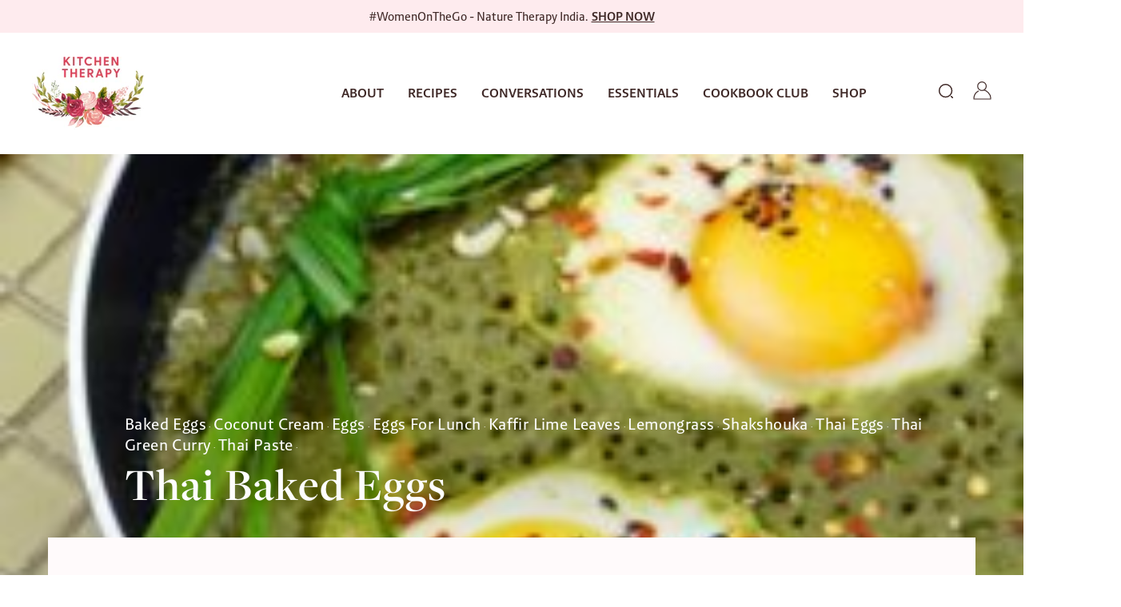

--- FILE ---
content_type: text/html; charset=utf-8
request_url: https://www.kitchentherapy.in/blogs/savoury/thai-baked-eggs
body_size: 25157
content:
<!doctype html>
<html class="no-js" lang="en" dir="ltr">
<head>
  <meta charset="utf-8">
  <meta http-equiv="X-UA-Compatible" content="IE=edge,chrome=1">
  <meta name="viewport" content="width=device-width, initial-scale=1.0">
  <meta name="theme-color" content="#111111">
  <link rel="canonical" href="https://www.kitchentherapy.in/blogs/savoury/thai-baked-eggs">
  <link rel="preconnect" href="https://cdn.shopify.com">
  <link rel="preconnect" href="https://fonts.shopifycdn.com">
  <link rel="dns-prefetch" href="https://productreviews.shopifycdn.com">
  <link rel="dns-prefetch" href="https://ajax.googleapis.com">
  <link rel="dns-prefetch" href="https://maps.googleapis.com">
  <link rel="dns-prefetch" href="https://maps.gstatic.com">
  <link rel="stylesheet" href="https://use.typekit.net/eho3dci.css"><title>Thai Baked Eggs
&ndash; Kitchen therapy in
</title>
<meta name="description" content="Eggs are versatile and delicious in every form for me and I particularly am fond of eating eggs for lunch – which means baked eggs in various forms! I started thinking of something along the lines of Thai curry and eggs and thought, why not bake them? Here I use leftover Thai curry green paste, add it to coconut cream,"><meta property="og:site_name" content="Kitchen therapy in">
  <meta property="og:url" content="https://www.kitchentherapy.in/blogs/savoury/thai-baked-eggs">
  <meta property="og:title" content="Thai Baked Eggs">
  <meta property="og:type" content="article">
  <meta property="og:description" content="Eggs are versatile and delicious in every form for me and I particularly am fond of eating eggs for lunch – which means baked eggs in various forms! I started thinking of something along the lines of Thai curry and eggs and thought, why not bake them? Here I use leftover Thai curry green paste, add it to coconut cream, add some fresh lemongrass, a dried kaffir lime leaf and cook for a little bit in a pan, then crack eggs on top, cover, letting them steam and then voila! Simply sprinkle some sesame seeds and peanuts and really, you’ve got yourself a whole meal!

Recipe Serves

1 person

Recipe Ingredients

½ onion, crushed1-2 cloves garlic, minced1 tsp ginger, minced1 tsp cumin seeds1 tbsp Thai green curry paste100 ml coconut cream½ dried kaffir lime leaves1-2 stalks of fresh lemongrass2-3 tbsp water (optional)1 tsp salt1 tsp red chili flakes2-3 fresh basil leaves2 tsp coconut oil2 eggssoya sauce (optional)for garnish: black and white toasted sesame seeds and toasted peanuts

Recipe Instructions

Heat coconut oil in a small pan and add the cumin seeds, onion, garlic, ginger paste and Thai curry paste and sautéThen add the coconut milk, salt, chili flakes, kaffir lime leaves, lemongrass, basil, salt and cook for a few minutes, to reduce downAdd water if required, stirring occasionallyThen crack two eggs in the center and cover the pan with the lid and let the eggs cook and steam for about 3-4 minutes, ensuring the whites firm up but the yolk has some jiggle to itSprinkle sesame seeds and peanuts over and if you like a teaspoon of soya sauce"><meta property="og:image" content="http://www.kitchentherapy.in/cdn/shop/articles/2022-02-01-09.50.17-copy-237x300.jpg?v=1673001822">
    <meta property="og:image:secure_url" content="https://www.kitchentherapy.in/cdn/shop/articles/2022-02-01-09.50.17-copy-237x300.jpg?v=1673001822">
    <meta property="og:image:width" content="237">
    <meta property="og:image:height" content="300"><meta name="twitter:site" content="@kitchentherapy1">
  <meta name="twitter:card" content="summary_large_image">
  <meta name="twitter:title" content="Thai Baked Eggs">
  <meta name="twitter:description" content="Eggs are versatile and delicious in every form for me and I particularly am fond of eating eggs for lunch – which means baked eggs in various forms! I started thinking of something along the lines of Thai curry and eggs and thought, why not bake them? Here I use leftover Thai curry green paste, add it to coconut cream, add some fresh lemongrass, a dried kaffir lime leaf and cook for a little bit in a pan, then crack eggs on top, cover, letting them steam and then voila! Simply sprinkle some sesame seeds and peanuts and really, you’ve got yourself a whole meal!

Recipe Serves

1 person

Recipe Ingredients

½ onion, crushed1-2 cloves garlic, minced1 tsp ginger, minced1 tsp cumin seeds1 tbsp Thai green curry paste100 ml coconut cream½ dried kaffir lime leaves1-2 stalks of fresh lemongrass2-3 tbsp water (optional)1 tsp salt1 tsp red chili flakes2-3 fresh basil leaves2 tsp coconut oil2 eggssoya sauce (optional)for garnish: black and white toasted sesame seeds and toasted peanuts

Recipe Instructions

Heat coconut oil in a small pan and add the cumin seeds, onion, garlic, ginger paste and Thai curry paste and sautéThen add the coconut milk, salt, chili flakes, kaffir lime leaves, lemongrass, basil, salt and cook for a few minutes, to reduce downAdd water if required, stirring occasionallyThen crack two eggs in the center and cover the pan with the lid and let the eggs cook and steam for about 3-4 minutes, ensuring the whites firm up but the yolk has some jiggle to itSprinkle sesame seeds and peanuts over and if you like a teaspoon of soya sauce">
<style data-shopify>@font-face {
  font-family: "Tenor Sans";
  font-weight: 400;
  font-style: normal;
  font-display: swap;
  src: url("//www.kitchentherapy.in/cdn/fonts/tenor_sans/tenorsans_n4.966071a72c28462a9256039d3e3dc5b0cf314f65.woff2") format("woff2"),
       url("//www.kitchentherapy.in/cdn/fonts/tenor_sans/tenorsans_n4.2282841d948f9649ba5c3cad6ea46df268141820.woff") format("woff");
}

  @font-face {
  font-family: Outfit;
  font-weight: 300;
  font-style: normal;
  font-display: swap;
  src: url("//www.kitchentherapy.in/cdn/fonts/outfit/outfit_n3.8c97ae4c4fac7c2ea467a6dc784857f4de7e0e37.woff2") format("woff2"),
       url("//www.kitchentherapy.in/cdn/fonts/outfit/outfit_n3.b50a189ccde91f9bceee88f207c18c09f0b62a7b.woff") format("woff");
}


  @font-face {
  font-family: Outfit;
  font-weight: 600;
  font-style: normal;
  font-display: swap;
  src: url("//www.kitchentherapy.in/cdn/fonts/outfit/outfit_n6.dfcbaa80187851df2e8384061616a8eaa1702fdc.woff2") format("woff2"),
       url("//www.kitchentherapy.in/cdn/fonts/outfit/outfit_n6.88384e9fc3e36038624caccb938f24ea8008a91d.woff") format("woff");
}

  
  
</style><link href="//www.kitchentherapy.in/cdn/shop/t/13/assets/theme.css?v=67260665623086012151768981231" rel="stylesheet" type="text/css" media="all" />
   <link href="//www.kitchentherapy.in/cdn/shop/t/13/assets/custom.css?v=115702685597205270551768982560" rel="stylesheet" type="text/css" media="all" />
<style data-shopify>:root {
    --typeHeaderPrimary: 'freight-display-pro';
    --typeHeaderFallback: serif;
    --typeHeaderSize: 36px;
    --typeHeaderWeight: 400;
    --typeHeaderLineHeight: 1;
    --typeHeaderSpacing: 0.0em;

    --typeBasePrimary:'brando-sans';
    --typeBaseFallback:sans-serif;
    --typeBaseSize: 18px;
    --typeBaseWeight: 300;
    --typeBaseSpacing: 0.025em;
    --typeBaseLineHeight: 1.4;

    --typeCollectionTitle: 20px;

    --iconWeight: 2px;
    --iconLinecaps: miter;

    
      --buttonRadius: 0px;
    

    --colorGridOverlayOpacity: 0.1;
  }

  .placeholder-content {
    background-image: linear-gradient(100deg, #ffffff 40%, #f7f7f7 63%, #ffffff 79%);
  }</style><script>
    document.documentElement.className = document.documentElement.className.replace('no-js', 'js');

    window.theme = window.theme || {};
    theme.routes = {
      home: "/",
      cart: "/cart.js",
      cartPage: "/cart",
      cartAdd: "/cart/add.js",
      cartChange: "/cart/change.js",
      search: "/search"
    };
    theme.strings = {
      soldOut: "Sold Out",
      unavailable: "Unavailable",
      inStockLabel: "In stock, ready to ship",
      stockLabel: "Low stock - [count] items left",
      willNotShipUntil: "Ready to ship [date]",
      willBeInStockAfter: "Back in stock [date]",
      waitingForStock: "Inventory on the way",
      savePrice: "Save [saved_amount]",
      cartEmpty: "Your cart is currently empty.",
      cartTermsConfirmation: "You must agree with the terms and conditions of sales to check out",
      searchCollections: "Collections:",
      searchPages: "Pages:",
      searchArticles: "Articles:"
    };
    theme.settings = {
      dynamicVariantsEnable: true,
      cartType: "drawer",
      isCustomerTemplate: false,
      moneyFormat: "Rs. {{amount}}",
      saveType: "dollar",
      productImageSize: "natural",
      productImageCover: false,
      predictiveSearch: true,
      predictiveSearchType: "product,article,page,collection",
      quickView: false,
      themeName: 'Kitchen Therapy',
      themeVersion: "0.1.0"
    };
  </script>

  <script>
  (function(w, d, t, h, s, n) {
    w.FlodeskObject = n;
    var fn = function() {
      (w[n].q = w[n].q || []).push(arguments);
    };
    w[n] = w[n] || fn;
    var f = d.getElementsByTagName(t)[0];
    var v = '?v=' + Math.floor(new Date().getTime() / (120 * 1000)) * 60;
    var sm = d.createElement(t);
    sm.async = true;
    sm.type = 'module';
    sm.src = h + s + '.mjs' + v;
    f.parentNode.insertBefore(sm, f);
    var sn = d.createElement(t);
    sn.async = true;
    sn.noModule = true;
    sn.src = h + s + '.js' + v;
    f.parentNode.insertBefore(sn, f);
  })(window, document, 'script', 'https://assets.flodesk.com', '/universal', 'fd');
</script>

  <script>window.performance && window.performance.mark && window.performance.mark('shopify.content_for_header.start');</script><meta id="shopify-digital-wallet" name="shopify-digital-wallet" content="/62668308649/digital_wallets/dialog">
<link rel="alternate" type="application/atom+xml" title="Feed" href="/blogs/savoury.atom" />
<script async="async" src="/checkouts/internal/preloads.js?locale=en-IN"></script>
<script id="shopify-features" type="application/json">{"accessToken":"243fe3b03faa95b4e8847ace15ed23b2","betas":["rich-media-storefront-analytics"],"domain":"www.kitchentherapy.in","predictiveSearch":true,"shopId":62668308649,"locale":"en"}</script>
<script>var Shopify = Shopify || {};
Shopify.shop = "kitchen-therapy-in.myshopify.com";
Shopify.locale = "en";
Shopify.currency = {"active":"INR","rate":"1.0"};
Shopify.country = "IN";
Shopify.theme = {"name":"Cookbook","id":147212566697,"schema_name":"Kitchen Therapy","schema_version":"0.1.0","theme_store_id":null,"role":"main"};
Shopify.theme.handle = "null";
Shopify.theme.style = {"id":null,"handle":null};
Shopify.cdnHost = "www.kitchentherapy.in/cdn";
Shopify.routes = Shopify.routes || {};
Shopify.routes.root = "/";</script>
<script type="module">!function(o){(o.Shopify=o.Shopify||{}).modules=!0}(window);</script>
<script>!function(o){function n(){var o=[];function n(){o.push(Array.prototype.slice.apply(arguments))}return n.q=o,n}var t=o.Shopify=o.Shopify||{};t.loadFeatures=n(),t.autoloadFeatures=n()}(window);</script>
<script id="shop-js-analytics" type="application/json">{"pageType":"article"}</script>
<script defer="defer" async type="module" src="//www.kitchentherapy.in/cdn/shopifycloud/shop-js/modules/v2/client.init-shop-cart-sync_BT-GjEfc.en.esm.js"></script>
<script defer="defer" async type="module" src="//www.kitchentherapy.in/cdn/shopifycloud/shop-js/modules/v2/chunk.common_D58fp_Oc.esm.js"></script>
<script defer="defer" async type="module" src="//www.kitchentherapy.in/cdn/shopifycloud/shop-js/modules/v2/chunk.modal_xMitdFEc.esm.js"></script>
<script type="module">
  await import("//www.kitchentherapy.in/cdn/shopifycloud/shop-js/modules/v2/client.init-shop-cart-sync_BT-GjEfc.en.esm.js");
await import("//www.kitchentherapy.in/cdn/shopifycloud/shop-js/modules/v2/chunk.common_D58fp_Oc.esm.js");
await import("//www.kitchentherapy.in/cdn/shopifycloud/shop-js/modules/v2/chunk.modal_xMitdFEc.esm.js");

  window.Shopify.SignInWithShop?.initShopCartSync?.({"fedCMEnabled":true,"windoidEnabled":true});

</script>
<script id="__st">var __st={"a":62668308649,"offset":-18000,"reqid":"84d7bba5-5fc0-43c8-a661-b823afa35148-1769062054","pageurl":"www.kitchentherapy.in\/blogs\/savoury\/thai-baked-eggs","s":"articles-559254143145","u":"683857ea856a","p":"article","rtyp":"article","rid":559254143145};</script>
<script>window.ShopifyPaypalV4VisibilityTracking = true;</script>
<script id="captcha-bootstrap">!function(){'use strict';const t='contact',e='account',n='new_comment',o=[[t,t],['blogs',n],['comments',n],[t,'customer']],c=[[e,'customer_login'],[e,'guest_login'],[e,'recover_customer_password'],[e,'create_customer']],r=t=>t.map((([t,e])=>`form[action*='/${t}']:not([data-nocaptcha='true']) input[name='form_type'][value='${e}']`)).join(','),a=t=>()=>t?[...document.querySelectorAll(t)].map((t=>t.form)):[];function s(){const t=[...o],e=r(t);return a(e)}const i='password',u='form_key',d=['recaptcha-v3-token','g-recaptcha-response','h-captcha-response',i],f=()=>{try{return window.sessionStorage}catch{return}},m='__shopify_v',_=t=>t.elements[u];function p(t,e,n=!1){try{const o=window.sessionStorage,c=JSON.parse(o.getItem(e)),{data:r}=function(t){const{data:e,action:n}=t;return t[m]||n?{data:e,action:n}:{data:t,action:n}}(c);for(const[e,n]of Object.entries(r))t.elements[e]&&(t.elements[e].value=n);n&&o.removeItem(e)}catch(o){console.error('form repopulation failed',{error:o})}}const l='form_type',E='cptcha';function T(t){t.dataset[E]=!0}const w=window,h=w.document,L='Shopify',v='ce_forms',y='captcha';let A=!1;((t,e)=>{const n=(g='f06e6c50-85a8-45c8-87d0-21a2b65856fe',I='https://cdn.shopify.com/shopifycloud/storefront-forms-hcaptcha/ce_storefront_forms_captcha_hcaptcha.v1.5.2.iife.js',D={infoText:'Protected by hCaptcha',privacyText:'Privacy',termsText:'Terms'},(t,e,n)=>{const o=w[L][v],c=o.bindForm;if(c)return c(t,g,e,D).then(n);var r;o.q.push([[t,g,e,D],n]),r=I,A||(h.body.append(Object.assign(h.createElement('script'),{id:'captcha-provider',async:!0,src:r})),A=!0)});var g,I,D;w[L]=w[L]||{},w[L][v]=w[L][v]||{},w[L][v].q=[],w[L][y]=w[L][y]||{},w[L][y].protect=function(t,e){n(t,void 0,e),T(t)},Object.freeze(w[L][y]),function(t,e,n,w,h,L){const[v,y,A,g]=function(t,e,n){const i=e?o:[],u=t?c:[],d=[...i,...u],f=r(d),m=r(i),_=r(d.filter((([t,e])=>n.includes(e))));return[a(f),a(m),a(_),s()]}(w,h,L),I=t=>{const e=t.target;return e instanceof HTMLFormElement?e:e&&e.form},D=t=>v().includes(t);t.addEventListener('submit',(t=>{const e=I(t);if(!e)return;const n=D(e)&&!e.dataset.hcaptchaBound&&!e.dataset.recaptchaBound,o=_(e),c=g().includes(e)&&(!o||!o.value);(n||c)&&t.preventDefault(),c&&!n&&(function(t){try{if(!f())return;!function(t){const e=f();if(!e)return;const n=_(t);if(!n)return;const o=n.value;o&&e.removeItem(o)}(t);const e=Array.from(Array(32),(()=>Math.random().toString(36)[2])).join('');!function(t,e){_(t)||t.append(Object.assign(document.createElement('input'),{type:'hidden',name:u})),t.elements[u].value=e}(t,e),function(t,e){const n=f();if(!n)return;const o=[...t.querySelectorAll(`input[type='${i}']`)].map((({name:t})=>t)),c=[...d,...o],r={};for(const[a,s]of new FormData(t).entries())c.includes(a)||(r[a]=s);n.setItem(e,JSON.stringify({[m]:1,action:t.action,data:r}))}(t,e)}catch(e){console.error('failed to persist form',e)}}(e),e.submit())}));const S=(t,e)=>{t&&!t.dataset[E]&&(n(t,e.some((e=>e===t))),T(t))};for(const o of['focusin','change'])t.addEventListener(o,(t=>{const e=I(t);D(e)&&S(e,y())}));const B=e.get('form_key'),M=e.get(l),P=B&&M;t.addEventListener('DOMContentLoaded',(()=>{const t=y();if(P)for(const e of t)e.elements[l].value===M&&p(e,B);[...new Set([...A(),...v().filter((t=>'true'===t.dataset.shopifyCaptcha))])].forEach((e=>S(e,t)))}))}(h,new URLSearchParams(w.location.search),n,t,e,['guest_login'])})(!0,!0)}();</script>
<script integrity="sha256-4kQ18oKyAcykRKYeNunJcIwy7WH5gtpwJnB7kiuLZ1E=" data-source-attribution="shopify.loadfeatures" defer="defer" src="//www.kitchentherapy.in/cdn/shopifycloud/storefront/assets/storefront/load_feature-a0a9edcb.js" crossorigin="anonymous"></script>
<script data-source-attribution="shopify.dynamic_checkout.dynamic.init">var Shopify=Shopify||{};Shopify.PaymentButton=Shopify.PaymentButton||{isStorefrontPortableWallets:!0,init:function(){window.Shopify.PaymentButton.init=function(){};var t=document.createElement("script");t.src="https://www.kitchentherapy.in/cdn/shopifycloud/portable-wallets/latest/portable-wallets.en.js",t.type="module",document.head.appendChild(t)}};
</script>
<script data-source-attribution="shopify.dynamic_checkout.buyer_consent">
  function portableWalletsHideBuyerConsent(e){var t=document.getElementById("shopify-buyer-consent"),n=document.getElementById("shopify-subscription-policy-button");t&&n&&(t.classList.add("hidden"),t.setAttribute("aria-hidden","true"),n.removeEventListener("click",e))}function portableWalletsShowBuyerConsent(e){var t=document.getElementById("shopify-buyer-consent"),n=document.getElementById("shopify-subscription-policy-button");t&&n&&(t.classList.remove("hidden"),t.removeAttribute("aria-hidden"),n.addEventListener("click",e))}window.Shopify?.PaymentButton&&(window.Shopify.PaymentButton.hideBuyerConsent=portableWalletsHideBuyerConsent,window.Shopify.PaymentButton.showBuyerConsent=portableWalletsShowBuyerConsent);
</script>
<script data-source-attribution="shopify.dynamic_checkout.cart.bootstrap">document.addEventListener("DOMContentLoaded",(function(){function t(){return document.querySelector("shopify-accelerated-checkout-cart, shopify-accelerated-checkout")}if(t())Shopify.PaymentButton.init();else{new MutationObserver((function(e,n){t()&&(Shopify.PaymentButton.init(),n.disconnect())})).observe(document.body,{childList:!0,subtree:!0})}}));
</script>

<script>window.performance && window.performance.mark && window.performance.mark('shopify.content_for_header.end');</script>

 
  
  
  <script src="//www.kitchentherapy.in/cdn/shop/t/13/assets/vendor-scripts-v11.js" defer="defer"></script><link rel="stylesheet" href="https://cdn.jsdelivr.net/npm/@fancyapps/ui@5.0/dist/fancybox/fancybox.css">
  <script src="https://cdn.jsdelivr.net/npm/@fancyapps/ui@5.0/dist/fancybox/fancybox.umd.js"></script>
  <script src="//www.kitchentherapy.in/cdn/shop/t/13/assets/theme.js?v=161905844248987964001768982627" defer="defer"></script>
<link href="https://monorail-edge.shopifysvc.com" rel="dns-prefetch">
<script>(function(){if ("sendBeacon" in navigator && "performance" in window) {try {var session_token_from_headers = performance.getEntriesByType('navigation')[0].serverTiming.find(x => x.name == '_s').description;} catch {var session_token_from_headers = undefined;}var session_cookie_matches = document.cookie.match(/_shopify_s=([^;]*)/);var session_token_from_cookie = session_cookie_matches && session_cookie_matches.length === 2 ? session_cookie_matches[1] : "";var session_token = session_token_from_headers || session_token_from_cookie || "";function handle_abandonment_event(e) {var entries = performance.getEntries().filter(function(entry) {return /monorail-edge.shopifysvc.com/.test(entry.name);});if (!window.abandonment_tracked && entries.length === 0) {window.abandonment_tracked = true;var currentMs = Date.now();var navigation_start = performance.timing.navigationStart;var payload = {shop_id: 62668308649,url: window.location.href,navigation_start,duration: currentMs - navigation_start,session_token,page_type: "article"};window.navigator.sendBeacon("https://monorail-edge.shopifysvc.com/v1/produce", JSON.stringify({schema_id: "online_store_buyer_site_abandonment/1.1",payload: payload,metadata: {event_created_at_ms: currentMs,event_sent_at_ms: currentMs}}));}}window.addEventListener('pagehide', handle_abandonment_event);}}());</script>
<script id="web-pixels-manager-setup">(function e(e,d,r,n,o){if(void 0===o&&(o={}),!Boolean(null===(a=null===(i=window.Shopify)||void 0===i?void 0:i.analytics)||void 0===a?void 0:a.replayQueue)){var i,a;window.Shopify=window.Shopify||{};var t=window.Shopify;t.analytics=t.analytics||{};var s=t.analytics;s.replayQueue=[],s.publish=function(e,d,r){return s.replayQueue.push([e,d,r]),!0};try{self.performance.mark("wpm:start")}catch(e){}var l=function(){var e={modern:/Edge?\/(1{2}[4-9]|1[2-9]\d|[2-9]\d{2}|\d{4,})\.\d+(\.\d+|)|Firefox\/(1{2}[4-9]|1[2-9]\d|[2-9]\d{2}|\d{4,})\.\d+(\.\d+|)|Chrom(ium|e)\/(9{2}|\d{3,})\.\d+(\.\d+|)|(Maci|X1{2}).+ Version\/(15\.\d+|(1[6-9]|[2-9]\d|\d{3,})\.\d+)([,.]\d+|)( \(\w+\)|)( Mobile\/\w+|) Safari\/|Chrome.+OPR\/(9{2}|\d{3,})\.\d+\.\d+|(CPU[ +]OS|iPhone[ +]OS|CPU[ +]iPhone|CPU IPhone OS|CPU iPad OS)[ +]+(15[._]\d+|(1[6-9]|[2-9]\d|\d{3,})[._]\d+)([._]\d+|)|Android:?[ /-](13[3-9]|1[4-9]\d|[2-9]\d{2}|\d{4,})(\.\d+|)(\.\d+|)|Android.+Firefox\/(13[5-9]|1[4-9]\d|[2-9]\d{2}|\d{4,})\.\d+(\.\d+|)|Android.+Chrom(ium|e)\/(13[3-9]|1[4-9]\d|[2-9]\d{2}|\d{4,})\.\d+(\.\d+|)|SamsungBrowser\/([2-9]\d|\d{3,})\.\d+/,legacy:/Edge?\/(1[6-9]|[2-9]\d|\d{3,})\.\d+(\.\d+|)|Firefox\/(5[4-9]|[6-9]\d|\d{3,})\.\d+(\.\d+|)|Chrom(ium|e)\/(5[1-9]|[6-9]\d|\d{3,})\.\d+(\.\d+|)([\d.]+$|.*Safari\/(?![\d.]+ Edge\/[\d.]+$))|(Maci|X1{2}).+ Version\/(10\.\d+|(1[1-9]|[2-9]\d|\d{3,})\.\d+)([,.]\d+|)( \(\w+\)|)( Mobile\/\w+|) Safari\/|Chrome.+OPR\/(3[89]|[4-9]\d|\d{3,})\.\d+\.\d+|(CPU[ +]OS|iPhone[ +]OS|CPU[ +]iPhone|CPU IPhone OS|CPU iPad OS)[ +]+(10[._]\d+|(1[1-9]|[2-9]\d|\d{3,})[._]\d+)([._]\d+|)|Android:?[ /-](13[3-9]|1[4-9]\d|[2-9]\d{2}|\d{4,})(\.\d+|)(\.\d+|)|Mobile Safari.+OPR\/([89]\d|\d{3,})\.\d+\.\d+|Android.+Firefox\/(13[5-9]|1[4-9]\d|[2-9]\d{2}|\d{4,})\.\d+(\.\d+|)|Android.+Chrom(ium|e)\/(13[3-9]|1[4-9]\d|[2-9]\d{2}|\d{4,})\.\d+(\.\d+|)|Android.+(UC? ?Browser|UCWEB|U3)[ /]?(15\.([5-9]|\d{2,})|(1[6-9]|[2-9]\d|\d{3,})\.\d+)\.\d+|SamsungBrowser\/(5\.\d+|([6-9]|\d{2,})\.\d+)|Android.+MQ{2}Browser\/(14(\.(9|\d{2,})|)|(1[5-9]|[2-9]\d|\d{3,})(\.\d+|))(\.\d+|)|K[Aa][Ii]OS\/(3\.\d+|([4-9]|\d{2,})\.\d+)(\.\d+|)/},d=e.modern,r=e.legacy,n=navigator.userAgent;return n.match(d)?"modern":n.match(r)?"legacy":"unknown"}(),u="modern"===l?"modern":"legacy",c=(null!=n?n:{modern:"",legacy:""})[u],f=function(e){return[e.baseUrl,"/wpm","/b",e.hashVersion,"modern"===e.buildTarget?"m":"l",".js"].join("")}({baseUrl:d,hashVersion:r,buildTarget:u}),m=function(e){var d=e.version,r=e.bundleTarget,n=e.surface,o=e.pageUrl,i=e.monorailEndpoint;return{emit:function(e){var a=e.status,t=e.errorMsg,s=(new Date).getTime(),l=JSON.stringify({metadata:{event_sent_at_ms:s},events:[{schema_id:"web_pixels_manager_load/3.1",payload:{version:d,bundle_target:r,page_url:o,status:a,surface:n,error_msg:t},metadata:{event_created_at_ms:s}}]});if(!i)return console&&console.warn&&console.warn("[Web Pixels Manager] No Monorail endpoint provided, skipping logging."),!1;try{return self.navigator.sendBeacon.bind(self.navigator)(i,l)}catch(e){}var u=new XMLHttpRequest;try{return u.open("POST",i,!0),u.setRequestHeader("Content-Type","text/plain"),u.send(l),!0}catch(e){return console&&console.warn&&console.warn("[Web Pixels Manager] Got an unhandled error while logging to Monorail."),!1}}}}({version:r,bundleTarget:l,surface:e.surface,pageUrl:self.location.href,monorailEndpoint:e.monorailEndpoint});try{o.browserTarget=l,function(e){var d=e.src,r=e.async,n=void 0===r||r,o=e.onload,i=e.onerror,a=e.sri,t=e.scriptDataAttributes,s=void 0===t?{}:t,l=document.createElement("script"),u=document.querySelector("head"),c=document.querySelector("body");if(l.async=n,l.src=d,a&&(l.integrity=a,l.crossOrigin="anonymous"),s)for(var f in s)if(Object.prototype.hasOwnProperty.call(s,f))try{l.dataset[f]=s[f]}catch(e){}if(o&&l.addEventListener("load",o),i&&l.addEventListener("error",i),u)u.appendChild(l);else{if(!c)throw new Error("Did not find a head or body element to append the script");c.appendChild(l)}}({src:f,async:!0,onload:function(){if(!function(){var e,d;return Boolean(null===(d=null===(e=window.Shopify)||void 0===e?void 0:e.analytics)||void 0===d?void 0:d.initialized)}()){var d=window.webPixelsManager.init(e)||void 0;if(d){var r=window.Shopify.analytics;r.replayQueue.forEach((function(e){var r=e[0],n=e[1],o=e[2];d.publishCustomEvent(r,n,o)})),r.replayQueue=[],r.publish=d.publishCustomEvent,r.visitor=d.visitor,r.initialized=!0}}},onerror:function(){return m.emit({status:"failed",errorMsg:"".concat(f," has failed to load")})},sri:function(e){var d=/^sha384-[A-Za-z0-9+/=]+$/;return"string"==typeof e&&d.test(e)}(c)?c:"",scriptDataAttributes:o}),m.emit({status:"loading"})}catch(e){m.emit({status:"failed",errorMsg:(null==e?void 0:e.message)||"Unknown error"})}}})({shopId: 62668308649,storefrontBaseUrl: "https://www.kitchentherapy.in",extensionsBaseUrl: "https://extensions.shopifycdn.com/cdn/shopifycloud/web-pixels-manager",monorailEndpoint: "https://monorail-edge.shopifysvc.com/unstable/produce_batch",surface: "storefront-renderer",enabledBetaFlags: ["2dca8a86"],webPixelsConfigList: [{"id":"shopify-app-pixel","configuration":"{}","eventPayloadVersion":"v1","runtimeContext":"STRICT","scriptVersion":"0450","apiClientId":"shopify-pixel","type":"APP","privacyPurposes":["ANALYTICS","MARKETING"]},{"id":"shopify-custom-pixel","eventPayloadVersion":"v1","runtimeContext":"LAX","scriptVersion":"0450","apiClientId":"shopify-pixel","type":"CUSTOM","privacyPurposes":["ANALYTICS","MARKETING"]}],isMerchantRequest: false,initData: {"shop":{"name":"Kitchen therapy in","paymentSettings":{"currencyCode":"INR"},"myshopifyDomain":"kitchen-therapy-in.myshopify.com","countryCode":"IN","storefrontUrl":"https:\/\/www.kitchentherapy.in"},"customer":null,"cart":null,"checkout":null,"productVariants":[],"purchasingCompany":null},},"https://www.kitchentherapy.in/cdn","fcfee988w5aeb613cpc8e4bc33m6693e112",{"modern":"","legacy":""},{"shopId":"62668308649","storefrontBaseUrl":"https:\/\/www.kitchentherapy.in","extensionBaseUrl":"https:\/\/extensions.shopifycdn.com\/cdn\/shopifycloud\/web-pixels-manager","surface":"storefront-renderer","enabledBetaFlags":"[\"2dca8a86\"]","isMerchantRequest":"false","hashVersion":"fcfee988w5aeb613cpc8e4bc33m6693e112","publish":"custom","events":"[[\"page_viewed\",{}]]"});</script><script>
  window.ShopifyAnalytics = window.ShopifyAnalytics || {};
  window.ShopifyAnalytics.meta = window.ShopifyAnalytics.meta || {};
  window.ShopifyAnalytics.meta.currency = 'INR';
  var meta = {"page":{"pageType":"article","resourceType":"article","resourceId":559254143145,"requestId":"84d7bba5-5fc0-43c8-a661-b823afa35148-1769062054"}};
  for (var attr in meta) {
    window.ShopifyAnalytics.meta[attr] = meta[attr];
  }
</script>
<script class="analytics">
  (function () {
    var customDocumentWrite = function(content) {
      var jquery = null;

      if (window.jQuery) {
        jquery = window.jQuery;
      } else if (window.Checkout && window.Checkout.$) {
        jquery = window.Checkout.$;
      }

      if (jquery) {
        jquery('body').append(content);
      }
    };

    var hasLoggedConversion = function(token) {
      if (token) {
        return document.cookie.indexOf('loggedConversion=' + token) !== -1;
      }
      return false;
    }

    var setCookieIfConversion = function(token) {
      if (token) {
        var twoMonthsFromNow = new Date(Date.now());
        twoMonthsFromNow.setMonth(twoMonthsFromNow.getMonth() + 2);

        document.cookie = 'loggedConversion=' + token + '; expires=' + twoMonthsFromNow;
      }
    }

    var trekkie = window.ShopifyAnalytics.lib = window.trekkie = window.trekkie || [];
    if (trekkie.integrations) {
      return;
    }
    trekkie.methods = [
      'identify',
      'page',
      'ready',
      'track',
      'trackForm',
      'trackLink'
    ];
    trekkie.factory = function(method) {
      return function() {
        var args = Array.prototype.slice.call(arguments);
        args.unshift(method);
        trekkie.push(args);
        return trekkie;
      };
    };
    for (var i = 0; i < trekkie.methods.length; i++) {
      var key = trekkie.methods[i];
      trekkie[key] = trekkie.factory(key);
    }
    trekkie.load = function(config) {
      trekkie.config = config || {};
      trekkie.config.initialDocumentCookie = document.cookie;
      var first = document.getElementsByTagName('script')[0];
      var script = document.createElement('script');
      script.type = 'text/javascript';
      script.onerror = function(e) {
        var scriptFallback = document.createElement('script');
        scriptFallback.type = 'text/javascript';
        scriptFallback.onerror = function(error) {
                var Monorail = {
      produce: function produce(monorailDomain, schemaId, payload) {
        var currentMs = new Date().getTime();
        var event = {
          schema_id: schemaId,
          payload: payload,
          metadata: {
            event_created_at_ms: currentMs,
            event_sent_at_ms: currentMs
          }
        };
        return Monorail.sendRequest("https://" + monorailDomain + "/v1/produce", JSON.stringify(event));
      },
      sendRequest: function sendRequest(endpointUrl, payload) {
        // Try the sendBeacon API
        if (window && window.navigator && typeof window.navigator.sendBeacon === 'function' && typeof window.Blob === 'function' && !Monorail.isIos12()) {
          var blobData = new window.Blob([payload], {
            type: 'text/plain'
          });

          if (window.navigator.sendBeacon(endpointUrl, blobData)) {
            return true;
          } // sendBeacon was not successful

        } // XHR beacon

        var xhr = new XMLHttpRequest();

        try {
          xhr.open('POST', endpointUrl);
          xhr.setRequestHeader('Content-Type', 'text/plain');
          xhr.send(payload);
        } catch (e) {
          console.log(e);
        }

        return false;
      },
      isIos12: function isIos12() {
        return window.navigator.userAgent.lastIndexOf('iPhone; CPU iPhone OS 12_') !== -1 || window.navigator.userAgent.lastIndexOf('iPad; CPU OS 12_') !== -1;
      }
    };
    Monorail.produce('monorail-edge.shopifysvc.com',
      'trekkie_storefront_load_errors/1.1',
      {shop_id: 62668308649,
      theme_id: 147212566697,
      app_name: "storefront",
      context_url: window.location.href,
      source_url: "//www.kitchentherapy.in/cdn/s/trekkie.storefront.1bbfab421998800ff09850b62e84b8915387986d.min.js"});

        };
        scriptFallback.async = true;
        scriptFallback.src = '//www.kitchentherapy.in/cdn/s/trekkie.storefront.1bbfab421998800ff09850b62e84b8915387986d.min.js';
        first.parentNode.insertBefore(scriptFallback, first);
      };
      script.async = true;
      script.src = '//www.kitchentherapy.in/cdn/s/trekkie.storefront.1bbfab421998800ff09850b62e84b8915387986d.min.js';
      first.parentNode.insertBefore(script, first);
    };
    trekkie.load(
      {"Trekkie":{"appName":"storefront","development":false,"defaultAttributes":{"shopId":62668308649,"isMerchantRequest":null,"themeId":147212566697,"themeCityHash":"5810749038355997683","contentLanguage":"en","currency":"INR","eventMetadataId":"c758d72b-e80e-4b79-80c7-1fd4ab1dfb1c"},"isServerSideCookieWritingEnabled":true,"monorailRegion":"shop_domain","enabledBetaFlags":["65f19447"]},"Session Attribution":{},"S2S":{"facebookCapiEnabled":false,"source":"trekkie-storefront-renderer","apiClientId":580111}}
    );

    var loaded = false;
    trekkie.ready(function() {
      if (loaded) return;
      loaded = true;

      window.ShopifyAnalytics.lib = window.trekkie;

      var originalDocumentWrite = document.write;
      document.write = customDocumentWrite;
      try { window.ShopifyAnalytics.merchantGoogleAnalytics.call(this); } catch(error) {};
      document.write = originalDocumentWrite;

      window.ShopifyAnalytics.lib.page(null,{"pageType":"article","resourceType":"article","resourceId":559254143145,"requestId":"84d7bba5-5fc0-43c8-a661-b823afa35148-1769062054","shopifyEmitted":true});

      var match = window.location.pathname.match(/checkouts\/(.+)\/(thank_you|post_purchase)/)
      var token = match? match[1]: undefined;
      if (!hasLoggedConversion(token)) {
        setCookieIfConversion(token);
        
      }
    });


        var eventsListenerScript = document.createElement('script');
        eventsListenerScript.async = true;
        eventsListenerScript.src = "//www.kitchentherapy.in/cdn/shopifycloud/storefront/assets/shop_events_listener-3da45d37.js";
        document.getElementsByTagName('head')[0].appendChild(eventsListenerScript);

})();</script>
<script
  defer
  src="https://www.kitchentherapy.in/cdn/shopifycloud/perf-kit/shopify-perf-kit-3.0.4.min.js"
  data-application="storefront-renderer"
  data-shop-id="62668308649"
  data-render-region="gcp-us-central1"
  data-page-type="article"
  data-theme-instance-id="147212566697"
  data-theme-name="Kitchen Therapy"
  data-theme-version="0.1.0"
  data-monorail-region="shop_domain"
  data-resource-timing-sampling-rate="10"
  data-shs="true"
  data-shs-beacon="true"
  data-shs-export-with-fetch="true"
  data-shs-logs-sample-rate="1"
  data-shs-beacon-endpoint="https://www.kitchentherapy.in/api/collect"
></script>
</head>

<body class="template-article" data-center-text="true" data-button_style="square" data-type_header_capitalize="true" data-type_headers_align_text="true" data-type_product_capitalize="true" data-swatch_style="round" >

  <a class="in-page-link visually-hidden skip-link" href="#MainContent">Skip to content</a>

  <div id="PageContainer" class="page-container">
    <div class="transition-body"><div id="shopify-section-header" class="shopify-section">

<div id="NavDrawer" class="drawer drawer--left">
  <div class="drawer__contents">
    <div class="drawer__fixed-header">
      <div class="drawer__header appear-animation appear-delay-1">
        <div class="h2 drawer__title"></div>
        <div class="drawer__close">
          <button type="button" class="drawer__close-button js-drawer-close">
            <svg aria-hidden="true" focusable="false" role="presentation" class="icon icon-close" viewBox="0 0 64 64"><path d="M19 17.61l27.12 27.13m0-27.12L19 44.74"/></svg>
            <span class="icon__fallback-text">Close menu</span>
          </button>
        </div>
      </div>
    </div>
    <div class="drawer__scrollable">
      <ul class="mobile-nav" role="navigation" aria-label="Primary"><li class="mobile-nav__item appear-animation appear-delay-2"><a href="/pages/about" class="mobile-nav__link mobile-nav__link--top-level">About </a></li><li class="mobile-nav__item appear-animation appear-delay-3"><div class="mobile-nav__has-sublist"><button type="button"
                    aria-controls="Linklist-2" aria-open="true"
                    class="mobile-nav__link--button mobile-nav__link--top-level collapsible-trigger collapsible--auto-height is-open">
                    <span class="mobile-nav__faux-link">
                      Recipes
                    </span>
                    <div class="mobile-nav__toggle">
                      <span class="faux-button"><span class="collapsible-trigger__icon collapsible-trigger__icon--open" role="presentation">
  <svg aria-hidden="true" focusable="false" role="presentation" class="icon icon--wide icon-chevron-down" viewBox="0 0 28 16"><path d="M1.57 1.59l12.76 12.77L27.1 1.59" stroke-width="2" stroke="#000" fill="none" fill-rule="evenodd"/></svg>
</span>
</span>
                    </div>
                  </button></div><div id="Linklist-2"
                class="mobile-nav__sublist collapsible-content collapsible-content--all is-open"
                style="height: auto;">
                <div class="collapsible-content__inner">
                  <ul class="mobile-nav__sublist"><li class="mobile-nav__item">
                        <div class="mobile-nav__child-item"><a href="/pages/sweet"
                              class="mobile-nav__link"
                              id="Sublabel-pages-sweet1"
                              >
                              Sweet
                            </a></div></li><li class="mobile-nav__item">
                        <div class="mobile-nav__child-item"><a href="/blogs/savoury"
                              class="mobile-nav__link"
                              id="Sublabel-blogs-savoury2"
                              data-active="true">
                              Savoury
                            </a></div></li><li class="mobile-nav__item">
                        <div class="mobile-nav__child-item"><a href="/blogs/snacks"
                              class="mobile-nav__link"
                              id="Sublabel-blogs-snacks3"
                              >
                              Snacks
                            </a></div></li><li class="mobile-nav__item">
                        <div class="mobile-nav__child-item"><a href="/blogs/thirst-quenchers"
                              class="mobile-nav__link"
                              id="Sublabel-blogs-thirst-quenchers4"
                              >
                              Thirst Quenchers
                            </a></div></li><li class="mobile-nav__item">
                        <div class="mobile-nav__child-item"><a href="/blogs/dips-condiments"
                              class="mobile-nav__link"
                              id="Sublabel-blogs-dips-condiments5"
                              >
                              Dips &amp; Condiments
                            </a></div></li><li class="mobile-nav__item">
                        <div class="mobile-nav__child-item"><a href="/blogs/breakfast"
                              class="mobile-nav__link"
                              id="Sublabel-blogs-breakfast6"
                              >
                              Breakfast
                            </a></div></li><li class="mobile-nav__item">
                        <div class="mobile-nav__child-item"><a href="/blogs/sandwiches"
                              class="mobile-nav__link"
                              id="Sublabel-blogs-sandwiches7"
                              >
                              Sandwiches
                            </a></div></li><li class="mobile-nav__item">
                        <div class="mobile-nav__child-item"><a href="/blogs/salads"
                              class="mobile-nav__link"
                              id="Sublabel-blogs-salads8"
                              >
                              Salads
                            </a></div></li><li class="mobile-nav__item">
                        <div class="mobile-nav__child-item"><a href="/blogs/video-recipes"
                              class="mobile-nav__link"
                              id="Sublabel-blogs-video-recipes9"
                              >
                              Video Recipes
                            </a></div></li></ul>
                </div>
              </div></li><li class="mobile-nav__item appear-animation appear-delay-4"><div class="mobile-nav__has-sublist"><a href="/blogs/conversations"
                    class="mobile-nav__link mobile-nav__link--top-level"
                    id="Label-blogs-conversations3"
                    >
                    conversations
                  </a>
                  <div class="mobile-nav__toggle">
                    <button type="button"
                      aria-controls="Linklist-blogs-conversations3"
                      aria-labelledby="Label-blogs-conversations3"
                      class="collapsible-trigger collapsible--auto-height"><span class="collapsible-trigger__icon collapsible-trigger__icon--open" role="presentation">
  <svg aria-hidden="true" focusable="false" role="presentation" class="icon icon--wide icon-chevron-down" viewBox="0 0 28 16"><path d="M1.57 1.59l12.76 12.77L27.1 1.59" stroke-width="2" stroke="#000" fill="none" fill-rule="evenodd"/></svg>
</span>
</button>
                  </div></div><div id="Linklist-blogs-conversations3"
                class="mobile-nav__sublist collapsible-content collapsible-content--all"
                >
                <div class="collapsible-content__inner">
                  <ul class="mobile-nav__sublist"><li class="mobile-nav__item">
                        <div class="mobile-nav__child-item"><a href="/pages/collaborations"
                              class="mobile-nav__link"
                              id="Sublabel-pages-collaborations1"
                              >
                              Collaborations
                            </a></div></li></ul>
                </div>
              </div></li><li class="mobile-nav__item appear-animation appear-delay-5"><a href="/pages/essentials" class="mobile-nav__link mobile-nav__link--top-level">essentials</a></li><li class="mobile-nav__item appear-animation appear-delay-6"><a href="/pages/cookbook-club" class="mobile-nav__link mobile-nav__link--top-level">CookBook Club</a></li><li class="mobile-nav__item appear-animation appear-delay-7"><a href="https://www.naturetherapy.co.in/" class="mobile-nav__link mobile-nav__link--top-level">shop</a></li><li class="mobile-nav__item mobile-nav__item--secondary">
            <div class="grid"><div class="grid__item one-half appear-animation appear-delay-8">
                  <a href="/account" class="mobile-nav__link">Log in
</a>
                </div></div>
          </li></ul><ul class="mobile-nav__social appear-animation appear-delay-9"><li class="mobile-nav__social-item">
            <a target="_blank" rel="noopener" href="https://www.instagram.com/kitchentherapyindia/" title="Kitchen therapy in on Instagram">
              <svg aria-hidden="true" focusable="false" role="presentation" class="icon icon-instagram" viewBox="0 0 32 32"><path fill="#444" d="M16 3.094c4.206 0 4.7.019 6.363.094 1.538.069 2.369.325 2.925.544.738.287 1.262.625 1.813 1.175s.894 1.075 1.175 1.813c.212.556.475 1.387.544 2.925.075 1.662.094 2.156.094 6.363s-.019 4.7-.094 6.363c-.069 1.538-.325 2.369-.544 2.925-.288.738-.625 1.262-1.175 1.813s-1.075.894-1.813 1.175c-.556.212-1.387.475-2.925.544-1.663.075-2.156.094-6.363.094s-4.7-.019-6.363-.094c-1.537-.069-2.369-.325-2.925-.544-.737-.288-1.263-.625-1.813-1.175s-.894-1.075-1.175-1.813c-.212-.556-.475-1.387-.544-2.925-.075-1.663-.094-2.156-.094-6.363s.019-4.7.094-6.363c.069-1.537.325-2.369.544-2.925.287-.737.625-1.263 1.175-1.813s1.075-.894 1.813-1.175c.556-.212 1.388-.475 2.925-.544 1.662-.081 2.156-.094 6.363-.094zm0-2.838c-4.275 0-4.813.019-6.494.094-1.675.075-2.819.344-3.819.731-1.037.4-1.913.944-2.788 1.819S1.486 4.656 1.08 5.688c-.387 1-.656 2.144-.731 3.825-.075 1.675-.094 2.213-.094 6.488s.019 4.813.094 6.494c.075 1.675.344 2.819.731 3.825.4 1.038.944 1.913 1.819 2.788s1.756 1.413 2.788 1.819c1 .387 2.144.656 3.825.731s2.213.094 6.494.094 4.813-.019 6.494-.094c1.675-.075 2.819-.344 3.825-.731 1.038-.4 1.913-.944 2.788-1.819s1.413-1.756 1.819-2.788c.387-1 .656-2.144.731-3.825s.094-2.212.094-6.494-.019-4.813-.094-6.494c-.075-1.675-.344-2.819-.731-3.825-.4-1.038-.944-1.913-1.819-2.788s-1.756-1.413-2.788-1.819c-1-.387-2.144-.656-3.825-.731C20.812.275 20.275.256 16 .256z"/><path fill="#444" d="M16 7.912a8.088 8.088 0 0 0 0 16.175c4.463 0 8.087-3.625 8.087-8.088s-3.625-8.088-8.088-8.088zm0 13.338a5.25 5.25 0 1 1 0-10.5 5.25 5.25 0 1 1 0 10.5zM26.294 7.594a1.887 1.887 0 1 1-3.774.002 1.887 1.887 0 0 1 3.774-.003z"/></svg>
              <span class="icon__fallback-text">Instagram</span>
            </a>
          </li><li class="mobile-nav__social-item">
            <a target="_blank" rel="noopener" href="https://www.facebook.com/kitchentherapyindia/" title="Kitchen therapy in on Facebook">
              <svg aria-hidden="true" focusable="false" role="presentation" class="icon icon-facebook" viewBox="0 0 14222 14222"><path d="M14222 7112c0 3549.352-2600.418 6491.344-6000 7024.72V9168h1657l315-2056H8222V5778c0-562 275-1111 1159-1111h897V2917s-814-139-1592-139c-1624 0-2686 984-2686 2767v1567H4194v2056h1806v4968.72C2600.418 13603.344 0 10661.352 0 7112 0 3184.703 3183.703 1 7111 1s7111 3183.703 7111 7111zm-8222 7025c362 57 733 86 1111 86-377.945 0-749.003-29.485-1111-86.28zm2222 0v-.28a7107.458 7107.458 0 0 1-167.717 24.267A7407.158 7407.158 0 0 0 8222 14137zm-167.717 23.987C7745.664 14201.89 7430.797 14223 7111 14223c319.843 0 634.675-21.479 943.283-62.013z"/></svg>
              <span class="icon__fallback-text">Facebook</span>
            </a>
          </li><li class="mobile-nav__social-item">
            <a target="_blank" rel="noopener" href="https://www.youtube.com/channel/UC2tzQOZT0cugHsoXYsTbo5w" title="Kitchen therapy in on YouTube">
              <svg aria-hidden="true" focusable="false" role="presentation" class="icon icon-youtube" viewBox="0 0 21 20"><path fill="#444" d="M-.196 15.803q0 1.23.812 2.092t1.977.861h14.946q1.165 0 1.977-.861t.812-2.092V3.909q0-1.23-.82-2.116T17.539.907H2.593q-1.148 0-1.969.886t-.82 2.116v11.894zm7.465-2.149V6.058q0-.115.066-.18.049-.016.082-.016l.082.016 7.153 3.806q.066.066.066.164 0 .066-.066.131l-7.153 3.806q-.033.033-.066.033-.066 0-.098-.033-.066-.066-.066-.131z"/></svg>
              <span class="icon__fallback-text">YouTube</span>
            </a>
          </li><li class="mobile-nav__social-item">
            <a target="_blank" rel="noopener" href="https://twitter.com/kitchentherapy1" title="Kitchen therapy in on Twitter">
              <svg aria-hidden="true" focusable="false" role="presentation" class="icon icon-twitter" viewBox="0 0 32 32"><path fill="#444" d="M31.281 6.733q-1.304 1.924-3.13 3.26 0 .13.033.408t.033.408q0 2.543-.75 5.086t-2.282 4.858-3.635 4.108-5.053 2.869-6.341 1.076q-5.282 0-9.65-2.836.913.065 1.5.065 4.401 0 7.857-2.673-2.054-.033-3.668-1.255t-2.266-3.146q.554.13 1.206.13.88 0 1.663-.261-2.184-.456-3.619-2.184t-1.435-3.977v-.065q1.239.652 2.836.717-1.271-.848-2.021-2.233t-.75-2.983q0-1.63.815-3.195 2.38 2.967 5.754 4.678t7.319 1.907q-.228-.815-.228-1.434 0-2.608 1.858-4.45t4.532-1.842q1.304 0 2.51.522t2.054 1.467q2.152-.424 4.01-1.532-.685 2.217-2.771 3.488 1.989-.261 3.619-.978z"/></svg>
              <span class="icon__fallback-text">Twitter</span>
            </a>
          </li><li class="mobile-nav__social-item">
            <a target="_blank" rel="noopener" href="https://in.pinterest.com/kitchentherapyi/" title="Kitchen therapy in on Pinterest">
              <svg aria-hidden="true" focusable="false" role="presentation" class="icon icon-pinterest" viewBox="0 0 256 256"><path d="M0 128.002c0 52.414 31.518 97.442 76.619 117.239-.36-8.938-.064-19.668 2.228-29.393 2.461-10.391 16.47-69.748 16.47-69.748s-4.089-8.173-4.089-20.252c0-18.969 10.994-33.136 24.686-33.136 11.643 0 17.268 8.745 17.268 19.217 0 11.704-7.465 29.211-11.304 45.426-3.207 13.578 6.808 24.653 20.203 24.653 24.252 0 40.586-31.149 40.586-68.055 0-28.054-18.895-49.052-53.262-49.052-38.828 0-63.017 28.956-63.017 61.3 0 11.152 3.288 19.016 8.438 25.106 2.368 2.797 2.697 3.922 1.84 7.134-.614 2.355-2.024 8.025-2.608 10.272-.852 3.242-3.479 4.401-6.409 3.204-17.884-7.301-26.213-26.886-26.213-48.902 0-36.361 30.666-79.961 91.482-79.961 48.87 0 81.035 35.364 81.035 73.325 0 50.213-27.916 87.726-69.066 87.726-13.819 0-26.818-7.47-31.271-15.955 0 0-7.431 29.492-9.005 35.187-2.714 9.869-8.026 19.733-12.883 27.421a127.897 127.897 0 0 0 36.277 5.249c70.684 0 127.996-57.309 127.996-128.005C256.001 57.309 198.689 0 128.005 0 57.314 0 0 57.309 0 128.002z"/></svg>
              <span class="icon__fallback-text">Pinterest</span>
            </a>
          </li><li class="mobile-nav__social-item">
            <a target="_blank" rel="noopener" href="https://snapchat.com/add/kitchentherapy1" title="Kitchen therapy in on Snapchat">
              <svg aria-hidden="true" focusable="false" role="presentation" class="icon icon-snapchat" viewBox="0 0 56.693 56.693"><path d="M28.66 51.683c-.128 0-.254-.004-.38-.01a3.24 3.24 0 0 1-.248.01c-2.944 0-4.834-1.336-6.661-2.628-1.262-.892-2.453-1.733-3.856-1.967a12.448 12.448 0 0 0-2.024-.17c-1.186 0-2.122.182-2.806.316-.415.081-.773.151-1.045.151-.285 0-.593-.061-.727-.519-.116-.397-.2-.78-.281-1.152-.209-.956-.357-1.544-.758-1.605-4.67-.722-6.006-1.705-6.304-2.403a.898.898 0 0 1-.072-.299.526.526 0 0 1 .44-.548c7.178-1.182 10.397-8.519 10.53-8.83l.012-.026c.44-.89.526-1.663.257-2.297-.493-1.16-2.1-1.67-3.163-2.008-.26-.082-.507-.16-.701-.237-2.123-.84-2.3-1.7-2.216-2.14.142-.747 1.142-1.268 1.95-1.268.222 0 .417.039.581.116.955.447 1.815.673 2.558.673 1.025 0 1.473-.43 1.528-.487-.026-.486-.059-.993-.092-1.517-.213-3.394-.478-7.61.595-10.018 3.218-7.215 10.043-7.776 12.057-7.776l.884-.009h.119c2.02 0 8.858.562 12.078 7.78 1.074 2.41.808 6.63.594 10.021l-.009.147c-.03.473-.058.932-.082 1.371.051.052.463.449 1.393.485h.001c.707-.028 1.52-.253 2.41-.67.262-.122.552-.148.75-.148.3 0 .607.058.86.164l.016.007c.721.255 1.193.76 1.204 1.289.009.497-.37 1.244-2.233 1.98-.193.076-.44.154-.7.237-1.065.338-2.671.848-3.164 2.008-.269.633-.183 1.406.257 2.297l.011.026c.134.311 3.35 7.646 10.532 8.83.265.043.454.28.44.548a.884.884 0 0 1-.074.3c-.296.693-1.632 1.675-6.303 2.397-.381.059-.53.556-.757 1.599-.083.38-.167.752-.282 1.144-.1.34-.312.5-.668.5h-.058c-.248 0-.6-.045-1.046-.133-.79-.154-1.677-.297-2.805-.297-.659 0-1.34.058-2.026.171-1.401.234-2.591 1.074-3.85 1.964-1.831 1.295-3.72 2.63-6.666 2.63z"/></svg>
              <span class="icon__fallback-text">Snapchat</span>
            </a>
          </li><li class="mobile-nav__social-item">
            <a target="_blank" rel="noopener" href="https://wa.me/919909957229" title="Kitchen therapy in on TickTok">
              <svg aria-hidden="true" focusable="false" role="presentation" class="icon icon-tiktok" viewBox="0 0 2859 3333"><path d="M2081 0c55 473 319 755 778 785v532c-266 26-499-61-770-225v995c0 1264-1378 1659-1932 753-356-583-138-1606 1004-1647v561c-87 14-180 36-265 65-254 86-398 247-358 531 77 544 1075 705 992-358V1h551z"/></svg>
              <span class="icon__fallback-text">TikTok</span>
            </a>
          </li></ul>
    </div>
  </div>
</div>
<div id="CartDrawer" class="drawer drawer--right">
    <form id="CartDrawerForm" action="/cart" method="post" novalidate class="drawer__contents">
      <div class="drawer__fixed-header">
        <div class="drawer__header appear-animation appear-delay-1">
          <div class="h2 drawer__title">Cart</div>
          <div class="drawer__close">
            <button type="button" class="drawer__close-button js-drawer-close">
              <svg aria-hidden="true" focusable="false" role="presentation" class="icon icon-close" viewBox="0 0 64 64"><path d="M19 17.61l27.12 27.13m0-27.12L19 44.74"/></svg>
              <span class="icon__fallback-text">Close cart</span>
            </button>
          </div>
        </div>
      </div>

      <div class="drawer__inner">
        <div class="drawer__scrollable">
          <div data-products class="appear-animation appear-delay-2"></div>

          
        </div>

        <div class="drawer__footer appear-animation appear-delay-4">
          <div data-discounts>
            
          </div>

          <div class="cart__item-sub cart__item-row">
            <div class="ajaxcart__subtotal">Subtotal</div>
            <div data-subtotal>Rs. 0.00</div>
          </div>

          <div class="cart__item-row text-center">
            <small>
              Shipping, taxes, and discount codes calculated at checkout.<br />
            </small>
          </div>

          

          <div class="cart__checkout-wrapper">
            <button type="submit" name="checkout" data-terms-required="false" class="btn cart__checkout">
              Check out
            </button>

            
          </div>
        </div>
      </div>

      <div class="drawer__cart-empty appear-animation appear-delay-2">
        <div class="drawer__scrollable">
          Your cart is currently empty.
        </div>
      </div>
    </form>
  </div><style>
  .site-nav__link,
  .site-nav__dropdown-link:not(.site-nav__dropdown-link--top-level) {
    font-size: 16px;
  }
  
    .site-nav__link, .mobile-nav__link--top-level {
      text-transform: uppercase;
      letter-spacing: 0.2em;
    }
    .mobile-nav__link--top-level {
      font-size: 1.1em;
    }
  

  

  
.site-header {
      box-shadow: 0 0 1px rgba(0,0,0,0.2);
    }

    .toolbar + .header-sticky-wrapper .site-header {
      border-top: 0;
    }</style>

<div data-section-id="header" data-section-type="header">
  <div class="announcement-bar">
    <div class="page-width">
      <div class="slideshow-wrapper">
        <button type="button" class="visually-hidden slideshow__pause" data-id="header" aria-live="polite">
          <span class="slideshow__pause-stop">
            <svg aria-hidden="true" focusable="false" role="presentation" class="icon icon-pause" viewBox="0 0 10 13"><g fill="#000" fill-rule="evenodd"><path d="M0 0h3v13H0zM7 0h3v13H7z"/></g></svg>
            <span class="icon__fallback-text">Pause slideshow</span>
          </span>
          <span class="slideshow__pause-play">
            <svg aria-hidden="true" focusable="false" role="presentation" class="icon icon-play" viewBox="18.24 17.35 24.52 28.3"><path fill="#323232" d="M22.1 19.151v25.5l20.4-13.489-20.4-12.011z"/></svg>
            <span class="icon__fallback-text">Play slideshow</span>
          </span>
        </button>

        <div
          id="AnnouncementSlider"
          class="announcement-slider"
          data-compact="true"
          data-block-count="1"><div
                id="AnnouncementSlide-1524770292306"
                class="announcement-slider__slide"
                data-index="0"
                ><a class="announcement-link" href="https://www.naturetherapy.co.in/"><span class="announcement-text">#WomenOnTheGo - Nature Therapy India.</span><span class="announcement-link-text">SHOP NOW</span></a></div></div>
      </div>
    </div>
  </div>


<div class="toolbar small--hide">
  <div class="page-width">
    <div class="toolbar__content"><div class="toolbar__item">
          <ul class="no-bullets social-icons inline-list toolbar__social"><li>
      <a target="_blank" rel="noopener" href="https://twitter.com/kitchentherapy1" title="Kitchen therapy in on Twitter">
        <!--<svg aria-hidden="true" focusable="false" role="presentation" class="icon icon-twitter" viewBox="0 0 32 32"><path fill="#444" d="M31.281 6.733q-1.304 1.924-3.13 3.26 0 .13.033.408t.033.408q0 2.543-.75 5.086t-2.282 4.858-3.635 4.108-5.053 2.869-6.341 1.076q-5.282 0-9.65-2.836.913.065 1.5.065 4.401 0 7.857-2.673-2.054-.033-3.668-1.255t-2.266-3.146q.554.13 1.206.13.88 0 1.663-.261-2.184-.456-3.619-2.184t-1.435-3.977v-.065q1.239.652 2.836.717-1.271-.848-2.021-2.233t-.75-2.983q0-1.63.815-3.195 2.38 2.967 5.754 4.678t7.319 1.907q-.228-.815-.228-1.434 0-2.608 1.858-4.45t4.532-1.842q1.304 0 2.51.522t2.054 1.467q2.152-.424 4.01-1.532-.685 2.217-2.771 3.488 1.989-.261 3.619-.978z"/></svg>-->
        <svg width="18" height="14" viewBox="0 0 18 14" fill="none" xmlns="http://www.w3.org/2000/svg">
<path d="M17.0284 0.358545C16.3493 0.679378 15.1934 1.28104 14.6126 1.39604C14.5901 1.40188 14.5718 1.40938 14.5501 1.41521C13.8726 0.746878 12.9443 0.332711 11.9168 0.332711C9.84594 0.332711 8.16677 2.01188 8.16677 4.08271C8.16677 4.19188 8.15761 4.39271 8.16677 4.49938C5.48511 4.49938 3.52677 3.10021 2.06094 1.30188C1.86511 1.06021 1.65677 1.18604 1.61344 1.35771C1.51594 1.74604 1.48261 2.39521 1.48261 2.85854C1.48261 4.02604 2.39511 5.17271 3.81594 5.88354C3.55427 5.95104 3.26594 5.99938 2.96594 5.99938C2.61261 5.99938 2.20594 5.90688 1.85011 5.72021C1.71844 5.65104 1.43427 5.67021 1.51844 6.00688C1.85594 7.35604 3.39594 8.30354 4.77177 8.57938C4.45927 8.76355 3.79261 8.72604 3.48594 8.72604C3.37261 8.72604 2.97844 8.69938 2.72344 8.66771C2.49094 8.63938 2.13344 8.69938 2.43261 9.15271C3.07511 10.1252 4.52844 10.736 5.77927 10.7594C4.62761 11.6627 2.74427 11.9927 0.940108 11.9927C0.575108 11.9844 0.593441 12.4002 0.887608 12.5544C2.21844 13.2527 4.39844 13.666 5.95594 13.666C12.1476 13.666 15.6668 8.94688 15.6668 4.49854C15.6668 4.42688 15.6651 4.27688 15.6626 4.12604C15.6626 4.11104 15.6668 4.09688 15.6668 4.08188C15.6668 4.05938 15.6601 4.03771 15.6601 4.01521C15.6576 3.90188 15.6551 3.79604 15.6526 3.74104C16.1434 3.38688 16.8951 2.77188 17.2751 2.30104C17.4043 2.14104 17.3001 1.94688 17.1243 2.00771C16.6718 2.16521 15.8893 2.47021 15.3993 2.52854C16.3801 1.87938 16.8651 1.31438 17.2818 0.686878C17.4243 0.472711 17.2459 0.255211 17.0284 0.358545Z" fill="#3F2927"/>
</svg>

        <span class="icon__fallback-text">Twitter</span>
      </a>
    </li><li>
      <a target="_blank" rel="noopener" href="https://www.facebook.com/kitchentherapyindia/" title="Kitchen therapy in on Facebook">
        <!--<svg aria-hidden="true" focusable="false" role="presentation" class="icon icon-facebook" viewBox="0 0 14222 14222"><path d="M14222 7112c0 3549.352-2600.418 6491.344-6000 7024.72V9168h1657l315-2056H8222V5778c0-562 275-1111 1159-1111h897V2917s-814-139-1592-139c-1624 0-2686 984-2686 2767v1567H4194v2056h1806v4968.72C2600.418 13603.344 0 10661.352 0 7112 0 3184.703 3183.703 1 7111 1s7111 3183.703 7111 7111zm-8222 7025c362 57 733 86 1111 86-377.945 0-749.003-29.485-1111-86.28zm2222 0v-.28a7107.458 7107.458 0 0 1-167.717 24.267A7407.158 7407.158 0 0 0 8222 14137zm-167.717 23.987C7745.664 14201.89 7430.797 14223 7111 14223c319.843 0 634.675-21.479 943.283-62.013z"/></svg>-->
        <svg width="20" height="20" viewBox="0 0 20 20" fill="none" xmlns="http://www.w3.org/2000/svg">
<path d="M14.6043 7.4994H11.6668V5.83273C11.6668 4.97273 11.7368 4.43107 12.9693 4.43107H14.526V1.78107C13.7685 1.70273 13.0068 1.6644 12.2443 1.66607C9.9835 1.66607 8.3335 3.0469 8.3335 5.5819V7.4994H5.8335V10.8327L8.3335 10.8319V18.3327H11.6668V10.8302L14.2218 10.8294L14.6043 7.4994Z" fill="#3F2927"/>
</svg>

        <span class="icon__fallback-text">Facebook</span>
      </a>
    </li><li>
      <a target="_blank" rel="noopener" href="https://www.youtube.com/channel/UC2tzQOZT0cugHsoXYsTbo5w" title="Kitchen therapy in on YouTube">
       <!--<svg aria-hidden="true" focusable="false" role="presentation" class="icon icon-youtube" viewBox="0 0 21 20"><path fill="#444" d="M-.196 15.803q0 1.23.812 2.092t1.977.861h14.946q1.165 0 1.977-.861t.812-2.092V3.909q0-1.23-.82-2.116T17.539.907H2.593q-1.148 0-1.969.886t-.82 2.116v11.894zm7.465-2.149V6.058q0-.115.066-.18.049-.016.082-.016l.082.016 7.153 3.806q.066.066.066.164 0 .066-.066.131l-7.153 3.806q-.033.033-.066.033-.066 0-.098-.033-.066-.066-.066-.131z"/></svg>-->
       <svg width="16" height="12" viewBox="0 0 16 12" fill="none" xmlns="http://www.w3.org/2000/svg">
      <path d="M13.3937 11.392H2.60628C1.1629 11.392 0 10.1155 0 8.54537V3.45209C0 1.8756 1.16874 0.605469 2.60628 0.605469H13.3937C14.8371 0.605469 16 1.88198 16 3.45209V8.54537C16.0058 10.1219 14.8371 11.392 13.3937 11.392Z" fill="#3F2927"/>
      <path d="M10.83 5.91958L6.29199 3.30273V8.53643L10.83 5.91958Z" fill="#FEEBEE"/>
      </svg>

        <span class="icon__fallback-text">YouTube</span>
      </a>
    </li><li>
      <a target="_blank" rel="noopener" href="https://in.pinterest.com/kitchentherapyi/" title="Kitchen therapy in on Pinterest">
        <!--<svg aria-hidden="true" focusable="false" role="presentation" class="icon icon-pinterest" viewBox="0 0 256 256"><path d="M0 128.002c0 52.414 31.518 97.442 76.619 117.239-.36-8.938-.064-19.668 2.228-29.393 2.461-10.391 16.47-69.748 16.47-69.748s-4.089-8.173-4.089-20.252c0-18.969 10.994-33.136 24.686-33.136 11.643 0 17.268 8.745 17.268 19.217 0 11.704-7.465 29.211-11.304 45.426-3.207 13.578 6.808 24.653 20.203 24.653 24.252 0 40.586-31.149 40.586-68.055 0-28.054-18.895-49.052-53.262-49.052-38.828 0-63.017 28.956-63.017 61.3 0 11.152 3.288 19.016 8.438 25.106 2.368 2.797 2.697 3.922 1.84 7.134-.614 2.355-2.024 8.025-2.608 10.272-.852 3.242-3.479 4.401-6.409 3.204-17.884-7.301-26.213-26.886-26.213-48.902 0-36.361 30.666-79.961 91.482-79.961 48.87 0 81.035 35.364 81.035 73.325 0 50.213-27.916 87.726-69.066 87.726-13.819 0-26.818-7.47-31.271-15.955 0 0-7.431 29.492-9.005 35.187-2.714 9.869-8.026 19.733-12.883 27.421a127.897 127.897 0 0 0 36.277 5.249c70.684 0 127.996-57.309 127.996-128.005C256.001 57.309 198.689 0 128.005 0 57.314 0 0 57.309 0 128.002z"/></svg>-->
        <svg width="14" height="16" viewBox="0 0 14 16" fill="none" xmlns="http://www.w3.org/2000/svg">
<path fill-rule="evenodd" clip-rule="evenodd" d="M5.92852 10.935C6.45538 10.9513 6.93124 11.6212 8.32485 11.6212C10.9421 11.6375 12.7436 9.70955 13.3044 7.17704C15.2589 -1.5969 1.95165 -2.29947 0.592029 4.92228C0.26912 6.62152 0.795972 8.58218 2.17258 9.21939C3.22629 9.70955 3.29427 8.30442 2.97136 7.69988C1.54376 5.02031 3.26028 2.60217 5.50364 1.91594C7.61105 1.26239 9.10663 1.80157 10.2453 2.92895C11.7069 4.3831 11.0441 8.33709 9.31057 9.59518C8.69874 10.0363 7.57706 10.1344 6.99922 9.61152C5.80956 8.5495 7.64504 6.29474 7.37312 4.64452C7.10119 3.01064 4.41595 3.25572 4.27999 5.65753C4.21201 6.88294 4.5859 7.24239 4.29698 8.4678C3.83811 10.4285 2.44451 14.4315 3.43023 16C4.87482 15.3464 5.58862 11.4251 5.92852 10.935Z" fill="#3F2927"/>
</svg>

        <span class="icon__fallback-text">Pinterest</span>
      </a>
    </li><li>
      <a target="_blank" rel="noopener" href="https://www.instagram.com/kitchentherapyindia/" title="Kitchen therapy in on Instagram">
        <svg aria-hidden="true" focusable="false" role="presentation" class="icon icon-instagram" viewBox="0 0 32 32"><path fill="#444" d="M16 3.094c4.206 0 4.7.019 6.363.094 1.538.069 2.369.325 2.925.544.738.287 1.262.625 1.813 1.175s.894 1.075 1.175 1.813c.212.556.475 1.387.544 2.925.075 1.662.094 2.156.094 6.363s-.019 4.7-.094 6.363c-.069 1.538-.325 2.369-.544 2.925-.288.738-.625 1.262-1.175 1.813s-1.075.894-1.813 1.175c-.556.212-1.387.475-2.925.544-1.663.075-2.156.094-6.363.094s-4.7-.019-6.363-.094c-1.537-.069-2.369-.325-2.925-.544-.737-.288-1.263-.625-1.813-1.175s-.894-1.075-1.175-1.813c-.212-.556-.475-1.387-.544-2.925-.075-1.663-.094-2.156-.094-6.363s.019-4.7.094-6.363c.069-1.537.325-2.369.544-2.925.287-.737.625-1.263 1.175-1.813s1.075-.894 1.813-1.175c.556-.212 1.388-.475 2.925-.544 1.662-.081 2.156-.094 6.363-.094zm0-2.838c-4.275 0-4.813.019-6.494.094-1.675.075-2.819.344-3.819.731-1.037.4-1.913.944-2.788 1.819S1.486 4.656 1.08 5.688c-.387 1-.656 2.144-.731 3.825-.075 1.675-.094 2.213-.094 6.488s.019 4.813.094 6.494c.075 1.675.344 2.819.731 3.825.4 1.038.944 1.913 1.819 2.788s1.756 1.413 2.788 1.819c1 .387 2.144.656 3.825.731s2.213.094 6.494.094 4.813-.019 6.494-.094c1.675-.075 2.819-.344 3.825-.731 1.038-.4 1.913-.944 2.788-1.819s1.413-1.756 1.819-2.788c.387-1 .656-2.144.731-3.825s.094-2.212.094-6.494-.019-4.813-.094-6.494c-.075-1.675-.344-2.819-.731-3.825-.4-1.038-.944-1.913-1.819-2.788s-1.756-1.413-2.788-1.819c-1-.387-2.144-.656-3.825-.731C20.812.275 20.275.256 16 .256z"/><path fill="#444" d="M16 7.912a8.088 8.088 0 0 0 0 16.175c4.463 0 8.087-3.625 8.087-8.088s-3.625-8.088-8.088-8.088zm0 13.338a5.25 5.25 0 1 1 0-10.5 5.25 5.25 0 1 1 0 10.5zM26.294 7.594a1.887 1.887 0 1 1-3.774.002 1.887 1.887 0 0 1 3.774-.003z"/></svg>
        <span class="icon__fallback-text">Instagram</span>
      </a>
    </li><li>
      <a target="_blank" rel="noopener" href="https://wa.me/919909957229" title="Kitchen therapy in on TikTok">
        <!--<svg aria-hidden="true" focusable="false" role="presentation" class="icon icon-tiktok" viewBox="0 0 2859 3333"><path d="M2081 0c55 473 319 755 778 785v532c-266 26-499-61-770-225v995c0 1264-1378 1659-1932 753-356-583-138-1606 1004-1647v561c-87 14-180 36-265 65-254 86-398 247-358 531 77 544 1075 705 992-358V1h551z"/></svg>-->
        <svg width="14" height="16" viewBox="0 0 14 16" fill="none" xmlns="http://www.w3.org/2000/svg">
<path d="M13.452 4.81557C13.0981 3.97336 12.5902 3.21721 11.9453 2.56557C11.3003 1.92008 10.5527 1.40984 9.71944 1.05328C8.85765 0.684426 7.94449 0.5 7.00279 0.5C6.0611 0.5 5.14793 0.684426 4.28614 1.05328C3.45289 1.40984 2.70524 1.91393 2.06032 2.56557C1.4154 3.21721 0.907462 3.97336 0.553613 4.81557C0.18835 5.68853 0 6.62295 0 7.58197C0 9.26025 0.582133 10.8709 1.64939 12.1496L1.07866 15.5L4.11492 14.043C5.02238 14.4611 5.9869 14.6701 6.99708 14.6701C7.93877 14.6701 8.85194 14.4857 9.71373 14.1168C10.547 13.7602 11.2946 13.2561 11.9396 12.6045C12.5845 11.9529 13.0924 11.1967 13.4463 10.3545C13.8115 9.48156 13.9999 8.54713 13.9999 7.58811C14.0056 6.62295 13.8172 5.69467 13.452 4.81557Z" fill="#3F2927"/>
<path d="M9.84492 8.99577C9.54814 8.83594 9.33128 8.73758 9.17719 8.6761C9.08016 8.63922 8.85187 8.52856 8.77197 8.59618C8.52085 8.81749 8.2526 9.44454 7.96724 9.56135C7.25954 9.41381 6.60322 8.89126 6.08957 8.35643C5.86128 8.12282 5.43894 7.45889 5.34762 7.28061C5.3305 7.09618 5.63868 6.85028 5.70717 6.70889C6.06102 6.27856 5.79279 6.00807 5.74713 5.82979C5.66723 5.64536 5.53026 5.3134 5.41041 5.0429C5.30768 4.86463 5.28483 4.60028 5.1022 4.50192C4.32601 4.07159 3.88087 4.93225 3.69824 5.38102C2.59674 8.23963 9.21713 13.6802 10.564 9.9302C10.6325 9.60438 10.604 9.48143 10.5012 9.33389C10.2958 9.1802 10.0561 9.11258 9.84492 8.99577Z" fill="#FEEBEE"/>
</svg>

        <span class="icon__fallback-text">TikTok</span>
      </a>
    </li><li>
      <a target="_blank" rel="noopener" href="https://snapchat.com/add/kitchentherapy1" title="Kitchen therapy in on Snapchat">
        <!--<svg aria-hidden="true" focusable="false" role="presentation" class="icon icon-snapchat" viewBox="0 0 56.693 56.693"><path d="M28.66 51.683c-.128 0-.254-.004-.38-.01a3.24 3.24 0 0 1-.248.01c-2.944 0-4.834-1.336-6.661-2.628-1.262-.892-2.453-1.733-3.856-1.967a12.448 12.448 0 0 0-2.024-.17c-1.186 0-2.122.182-2.806.316-.415.081-.773.151-1.045.151-.285 0-.593-.061-.727-.519-.116-.397-.2-.78-.281-1.152-.209-.956-.357-1.544-.758-1.605-4.67-.722-6.006-1.705-6.304-2.403a.898.898 0 0 1-.072-.299.526.526 0 0 1 .44-.548c7.178-1.182 10.397-8.519 10.53-8.83l.012-.026c.44-.89.526-1.663.257-2.297-.493-1.16-2.1-1.67-3.163-2.008-.26-.082-.507-.16-.701-.237-2.123-.84-2.3-1.7-2.216-2.14.142-.747 1.142-1.268 1.95-1.268.222 0 .417.039.581.116.955.447 1.815.673 2.558.673 1.025 0 1.473-.43 1.528-.487-.026-.486-.059-.993-.092-1.517-.213-3.394-.478-7.61.595-10.018 3.218-7.215 10.043-7.776 12.057-7.776l.884-.009h.119c2.02 0 8.858.562 12.078 7.78 1.074 2.41.808 6.63.594 10.021l-.009.147c-.03.473-.058.932-.082 1.371.051.052.463.449 1.393.485h.001c.707-.028 1.52-.253 2.41-.67.262-.122.552-.148.75-.148.3 0 .607.058.86.164l.016.007c.721.255 1.193.76 1.204 1.289.009.497-.37 1.244-2.233 1.98-.193.076-.44.154-.7.237-1.065.338-2.671.848-3.164 2.008-.269.633-.183 1.406.257 2.297l.011.026c.134.311 3.35 7.646 10.532 8.83.265.043.454.28.44.548a.884.884 0 0 1-.074.3c-.296.693-1.632 1.675-6.303 2.397-.381.059-.53.556-.757 1.599-.083.38-.167.752-.282 1.144-.1.34-.312.5-.668.5h-.058c-.248 0-.6-.045-1.046-.133-.79-.154-1.677-.297-2.805-.297-.659 0-1.34.058-2.026.171-1.401.234-2.591 1.074-3.85 1.964-1.831 1.295-3.72 2.63-6.666 2.63z"/></svg>-->
        <svg width="14" height="14" viewBox="0 0 14 14" fill="none" xmlns="http://www.w3.org/2000/svg">
<path d="M13.6618 10.5937C13.6106 10.5731 13.5646 10.5577 13.5236 10.5371C12.372 9.89904 11.5941 9.09634 11.1437 8.08782C10.8827 7.50123 10.9748 7.16163 11.4712 6.9095C11.7579 6.76543 12.0496 6.56475 12.3823 6.2869C12.5409 6.15311 12.8736 5.8804 12.6587 5.47391C12.4386 5.06741 12.0598 5.12401 11.7937 5.20119C11.5736 5.26809 11.3586 5.34012 11.1642 5.4276C11.0106 5.49449 10.9082 5.50993 10.8571 5.47391C10.8059 5.43789 10.7854 5.33498 10.7956 5.17032C10.8264 4.69694 10.8212 4.22355 10.811 3.69871C10.7854 2.04186 9.93068 0.786356 8.472 0.256369C6.88537 -0.319927 5.09401 0.0968588 4.01408 1.29061C3.20541 2.18593 3.12863 3.23561 3.16446 4.23384C3.16446 4.36248 3.17982 4.50141 3.19517 4.64034C3.22588 4.92848 3.25658 5.22692 3.13887 5.38643C2.99556 5.57167 2.81642 5.49449 2.54004 5.35041C2.40697 5.28352 2.2739 5.21149 2.13571 5.1909C1.82862 5.13945 1.51641 5.11887 1.32192 5.45847C1.10696 5.83409 1.36287 6.1068 1.57272 6.2766C1.78768 6.45155 2.02312 6.60592 2.25343 6.75514C2.32509 6.80145 2.40185 6.8529 2.47351 6.89921C3.07745 7.30056 3.1184 7.44978 2.81643 8.11869C2.44281 8.95226 1.82862 9.64176 0.886874 10.2849C0.794747 10.3467 0.666795 10.3981 0.543959 10.4445C0.267578 10.5525 -0.0497477 10.6812 0.0065521 10.9847C0.0730882 11.3346 0.492775 11.4427 0.861283 11.5353C0.948292 11.5559 1.03531 11.5765 1.11208 11.6022C1.15814 11.6176 1.20933 11.6279 1.25539 11.6434C1.53177 11.7154 1.79791 11.7823 1.82862 12.1167C1.87981 12.6364 2.25342 12.693 2.57587 12.6776C3.42037 12.6467 4.24439 12.8937 5.16566 13.4546C5.76449 13.8199 6.37867 14 6.98774 14C7.56097 14 8.12909 13.8405 8.67673 13.5215C9.43934 13.079 10.3708 12.6262 11.4917 12.6725C11.8756 12.6879 12.0957 12.5181 12.1212 12.1939C12.1468 11.8543 12.3618 11.7566 12.6689 11.6588C12.7508 11.6331 12.8327 11.6073 12.9146 11.5816C13.0988 11.525 13.2933 11.4684 13.4724 11.3861C13.5083 11.3706 13.5492 11.3552 13.5953 11.3398C13.7693 11.278 13.9894 11.2008 13.9996 10.9487C14.0099 10.7172 13.8102 10.6451 13.6618 10.5937Z" fill="#3F2927"/>
</svg>

        <span class="icon__fallback-text">Snapchat</span>
      </a>
    </li></ul>

        </div></div>

  </div>
</div>
<div class="header-sticky-wrapper">
    <div id="HeaderWrapper" class="header-wrapper"><header
        id="SiteHeader"
        class="site-header"
        data-sticky="false"
        data-overlay="false">
        <div class="page-width">
          <div
            class="header-layout header-layout--left-center"
            data-logo-align="left"><div class="header-item header-item--logo"><style data-shopify>.header-item--logo,
    .header-layout--left-center .header-item--logo,
    .header-layout--left-center .header-item--icons {
      -webkit-box-flex: 0 1 110px;
      -ms-flex: 0 1 110px;
      flex: 0 1 110px;
    }

    @media only screen and (min-width: 769px) {
      .header-item--logo,
      .header-layout--left-center .header-item--logo,
      .header-layout--left-center .header-item--icons {
        -webkit-box-flex: 0 0 140px;
        -ms-flex: 0 0 140px;
        flex: 0 0 140px;
      }
    }

    .site-header__logo a {
      width: 110px;
    }
    .is-light .site-header__logo .logo--inverted {
      width: 110px;
    }
    @media only screen and (min-width: 769px) {
      .site-header__logo a {
        width: 140px;
      }

      .is-light .site-header__logo .logo--inverted {
        width: 140px;
      }
    }</style><div class="h1 site-header__logo" itemscope itemtype="http://schema.org/Organization" >
      <a
        href="/"
        itemprop="url"
        class="site-header__logo-link"
        style="padding-top: 65.51724137931033%">
        <img
          class="small--hide"
          src="//www.kitchentherapy.in/cdn/shop/files/ktlogo-1_3_140x.png?v=1661417400"
          srcset="//www.kitchentherapy.in/cdn/shop/files/ktlogo-1_3_140x.png?v=1661417400 1x, //www.kitchentherapy.in/cdn/shop/files/ktlogo-1_3_140x@2x.png?v=1661417400 2x"
          alt="Kitchen therapy in"
          itemprop="logo">
        <img
          class="medium-up--hide"
          src="//www.kitchentherapy.in/cdn/shop/files/ktlogo-1_3_110x.png?v=1661417400"
          srcset="//www.kitchentherapy.in/cdn/shop/files/ktlogo-1_3_110x.png?v=1661417400 1x, //www.kitchentherapy.in/cdn/shop/files/ktlogo-1_3_110x@2x.png?v=1661417400 2x"
          alt="Kitchen therapy in">
      </a></div></div><div class="header-item header-item--navigation text-center"><ul
  class="site-nav site-navigation small--hide"
  
    role="navigation" aria-label="Primary"
  ><li
      class="site-nav__item site-nav__expanded-item"
      >

      <a href="/pages/about" class="site-nav__link site-nav__link--underline">
        About 
      </a></li><li
      class="site-nav__item site-nav__expanded-item site-nav--has-dropdown"
      aria-haspopup="true">

      <a href="#" class="site-nav__link site-nav__link--underline site-nav__link--has-dropdown">
        Recipes
      </a><ul class="site-nav__dropdown text-left"><li class="">
              <a href="/pages/sweet" class="site-nav__dropdown-link site-nav__dropdown-link--second-level">
                Sweet
</a></li><li class="">
              <a href="/blogs/savoury" class="site-nav__dropdown-link site-nav__dropdown-link--second-level">
                Savoury
</a></li><li class="">
              <a href="/blogs/snacks" class="site-nav__dropdown-link site-nav__dropdown-link--second-level">
                Snacks
</a></li><li class="">
              <a href="/blogs/thirst-quenchers" class="site-nav__dropdown-link site-nav__dropdown-link--second-level">
                Thirst Quenchers
</a></li><li class="">
              <a href="/blogs/dips-condiments" class="site-nav__dropdown-link site-nav__dropdown-link--second-level">
                Dips &amp; Condiments
</a></li><li class="">
              <a href="/blogs/breakfast" class="site-nav__dropdown-link site-nav__dropdown-link--second-level">
                Breakfast
</a></li><li class="">
              <a href="/blogs/sandwiches" class="site-nav__dropdown-link site-nav__dropdown-link--second-level">
                Sandwiches
</a></li><li class="">
              <a href="/blogs/salads" class="site-nav__dropdown-link site-nav__dropdown-link--second-level">
                Salads
</a></li><li class="">
              <a href="/blogs/video-recipes" class="site-nav__dropdown-link site-nav__dropdown-link--second-level">
                Video Recipes
</a></li></ul></li><li
      class="site-nav__item site-nav__expanded-item site-nav--has-dropdown"
      aria-haspopup="true">

      <a href="/blogs/conversations" class="site-nav__link site-nav__link--underline site-nav__link--has-dropdown">
        conversations
      </a><ul class="site-nav__dropdown text-left"><li class="">
              <a href="/pages/collaborations" class="site-nav__dropdown-link site-nav__dropdown-link--second-level">
                Collaborations
</a></li></ul></li><li
      class="site-nav__item site-nav__expanded-item"
      >

      <a href="/pages/essentials" class="site-nav__link site-nav__link--underline">
        essentials
      </a></li><li
      class="site-nav__item site-nav__expanded-item"
      >

      <a href="/pages/cookbook-club" class="site-nav__link site-nav__link--underline">
        CookBook Club
      </a></li><li
      class="site-nav__item site-nav__expanded-item"
      >

      <a href="https://www.naturetherapy.co.in/" class="site-nav__link site-nav__link--underline">
        shop
      </a></li></ul>
</div><div class="header-item header-item--icons"><div class="site-nav">
  <div class="site-nav__icons"><a href="/search" class="site-nav__link site-nav__link--icon js-search-header">
        
        <!--<svg aria-hidden="true" focusable="false" role="presentation" class="icon icon-search" viewBox="0 0 64 64"><path d="M47.16 28.58A18.58 18.58 0 1 1 28.58 10a18.58 18.58 0 0 1 18.58 18.58zM54 54L41.94 42"/></svg>-->
        <svg width="20" height="20" viewBox="0 0 20 20" fill="none" xmlns="http://www.w3.org/2000/svg">
<path d="M9.58332 17.5C13.9556 17.5 17.5 13.9555 17.5 9.58329C17.5 5.21104 13.9556 1.66663 9.58332 1.66663C5.21107 1.66663 1.66666 5.21104 1.66666 9.58329C1.66666 13.9555 5.21107 17.5 9.58332 17.5Z" stroke="#3F2927" stroke-width="1.5" stroke-linecap="round" stroke-linejoin="round"/>
<path d="M18.3333 18.3333L16.6667 16.6666" stroke="#3F2927" stroke-width="1.5" stroke-linecap="round" stroke-linejoin="round"/>
</svg>

        <span class="icon__fallback-text">Search</span>
      </a><a class="site-nav__link site-nav__link--icon " href="/account">
        <!--<svg aria-hidden="true" focusable="false" role="presentation" class="icon icon-user" viewBox="0 0 64 64"><path d="M35 39.84v-2.53c3.3-1.91 6-6.66 6-11.41 0-7.63 0-13.82-9-13.82s-9 6.19-9 13.82c0 4.75 2.7 9.51 6 11.41v2.53c-10.18.85-18 6-18 12.16h42c0-6.19-7.82-11.31-18-12.16z"/></svg>-->
        <svg width="23" height="23" viewBox="0 0 23 23" fill="none" xmlns="http://www.w3.org/2000/svg">
<path d="M6.51071 12.0762C5.56913 12.5188 3.39881 13.9632 2.25023 16.1995C1.10165 18.4358 0.946794 20.9983 1.01294 22H21.9652C22.1286 20.4765 21.7994 16.7865 19.1754 14.2147C16.5514 11.6429 14.6893 11 14.0862 11" stroke="#3F2927" stroke-width="1.2" stroke-linecap="round"/>
<circle cx="11.0831" cy="5.96116" r="5.36116" stroke="#3F2927" stroke-width="1.2"/>
</svg>

        <span class="icon__fallback-text">Log in
</span>
      </a><button
        type="button"
        class="site-nav__link site-nav__link--icon js-drawer-open-nav medium-up--hide"
        aria-controls="NavDrawer">
        <!--<svg aria-hidden="true" focusable="false" role="presentation" class="icon icon-hamburger" viewBox="0 0 64 64"><path d="M7 15h51M7 32h43M7 49h51"/></svg>-->
        <svg width="20" height="20" viewBox="0 0 20 20" fill="none" xmlns="http://www.w3.org/2000/svg">
        <path d="M2.5 5.83325H17.5" stroke="#3F2927" stroke-width="1.3" stroke-linecap="round"/>
        <path d="M2.5 10H17.5" stroke="#3F2927" stroke-width="1.3" stroke-linecap="round"/>
        <path d="M2.5 14.1666H17.5" stroke="#3F2927" stroke-width="1.3" stroke-linecap="round"/>
        </svg>

        <span class="icon__fallback-text">Site navigation</span>
      </button> 
  </div>
</div>
</div>
          </div></div>
        <div class="site-header__search-container">
          <div class="site-header__search">
            <div class="page-width">
              <form action="/search" method="get" role="search"
                id="HeaderSearchForm"
                class="site-header__search-form">
                <input type="hidden" name="type" value="product,article,page,collection">
                <input type="hidden" name="options[prefix]" value="last">
                <button type="submit" class="text-link site-header__search-btn site-header__search-btn--submit">
                  <svg aria-hidden="true" focusable="false" role="presentation" class="icon icon-search" viewBox="0 0 64 64"><path d="M47.16 28.58A18.58 18.58 0 1 1 28.58 10a18.58 18.58 0 0 1 18.58 18.58zM54 54L41.94 42"/></svg>
                  <span class="icon__fallback-text">Search</span>
                </button>
                <input type="search" name="q" value="" placeholder="Search our store" class="site-header__search-input" aria-label="Search our store">
              </form>
              <button type="button" id="SearchClose" class="js-search-header-close text-link site-header__search-btn">
                <svg aria-hidden="true" focusable="false" role="presentation" class="icon icon-close" viewBox="0 0 64 64"><path d="M19 17.61l27.12 27.13m0-27.12L19 44.74"/></svg>
                <span class="icon__fallback-text">"Close (esc)"</span>
              </button>
            </div>
          </div><div id="PredictiveWrapper" class="predictive-results hide" data-image-size="square">
              <div class="page-width">
                <div id="PredictiveResults" class="predictive-result__layout"></div>
                <div class="text-center predictive-results__footer">
                  <button type="button" class="btn btn--small" data-predictive-search-button>
                    <small>
                      View more
                    </small>
                  </button>
                </div>
              </div>
            </div></div>
      </header>
    </div>
  </div></div>


</div><div id="shopify-section-newsletter-popup" class="shopify-section index-section--hidden">



<div
  id="NewsletterPopup-newsletter-popup"
  class="modal modal--square modal--mobile-friendly"
  data-section-id="newsletter-popup"
  data-section-type="newsletter-popup"
  data-delay-days="30"
  data-has-reminder=""
  data-delay-seconds="5"
  
  data-test-mode="false"
  data-enabled="false">
  <div class="modal__inner">
    <div class="modal__centered medium-up--text-center">
      <div class="modal__centered-content ">

        <div class="newsletter newsletter-popup ">
          

          <div class="newsletter-popup__content"><h3>Sign Up to  join the club</h3><div class="popup-cta"><form method="post" action="/contact#newsletter-newsletter-popup" id="newsletter-newsletter-popup" accept-charset="UTF-8" class="contact-form"><input type="hidden" name="form_type" value="customer" /><input type="hidden" name="utf8" value="✓" />
<label for="Email-newsletter-popup" class="hidden-label">Enter your email</label>
    <input type="hidden" name="contact[tags]" value="prospect,newsletter">
    <input type="hidden" name="contact[context]" value="popup">
    <div class="input-group newsletter__input-group">
      <input type="email" value="" placeholder="Enter your email" name="contact[email]" id="Email-newsletter-popup" class="input-group-field newsletter__input" autocorrect="off" autocapitalize="off">
      <div class="input-group-btn">
        <button type="submit" class="btn" name="commit">
          <span class="form__submit--large">Subscribe</span>
          <span class="form__submit--small">
            <svg aria-hidden="true" focusable="false" role="presentation" class="icon icon--wide icon-arrow-right" viewBox="0 0 50 15"><path d="M0 9.63V5.38h35V0l15 7.5L35 15V9.63z"/></svg>
          </span>
        </button>
      </div>
    </div></form>
</div>

            
          </div>
        </div>
      </div>

      <button type="button" class="modal__close js-modal-close text-link">
        <svg aria-hidden="true" focusable="false" role="presentation" class="icon icon-close" viewBox="0 0 64 64"><path d="M19 17.61l27.12 27.13m0-27.12L19 44.74"/></svg>
        <span class="icon__fallback-text">"Close (esc)"</span>
      </button>
    </div>
  </div>
</div>






</div><main class="main-content" id="MainContent">
        <div id="shopify-section-template--19107963011241__main" class="shopify-section"><div class="collection-hero-section-blog"><div class="collection-hero"><!--   <img class="collection-hero__image image-fit lazyload"
      src=""
      data-src="//www.kitchentherapy.in/cdn/shop/articles/2022-02-01-09.50.17-copy-237x300_{width}x.jpg?v=1673001822"
      data-aspectratio="0.79"
      data-sizes="auto"
      alt="Thai Baked Eggs"> -->
    <img class="collection-hero__image image-fit lazyload"
      src="//www.kitchentherapy.in/cdn/shop/articles/2022-02-01-09.50.17-copy-237x300.jpg?v=1673001822" alt="Thai Baked Eggs">
    <noscript>
      <img class="collection-hero__image image-fit"
        src="//www.kitchentherapy.in/cdn/shop/articles/2022-02-01-09.50.17-copy-237x300_1400x.jpg?v=1673001822"
        alt="Thai Baked Eggs">
    </noscript>
  </div>
    <div class="collection-hero__content ">
      <div class="page-width">
        <header class="section-header section-header--hero">
          <div class="section-header__shadow">
<div class="article__date">
                    <a href="/blogs/savoury/tagged/baked-eggs">baked eggs</a> &middot;
                    <a href="/blogs/savoury/tagged/coconut-cream">coconut cream</a> &middot;
                    <a href="/blogs/savoury/tagged/eggs">eggs</a> &middot;
                    <a href="/blogs/savoury/tagged/eggs-for-lunch">eggs for lunch</a> &middot;
                    <a href="/blogs/savoury/tagged/kaffir-lime-leaves">kaffir lime leaves</a> &middot;
                    <a href="/blogs/savoury/tagged/lemongrass">lemongrass</a> &middot;
                    <a href="/blogs/savoury/tagged/shakshouka">Shakshouka</a> &middot;
                    <a href="/blogs/savoury/tagged/thai-eggs">Thai eggs</a> &middot;
                    <a href="/blogs/savoury/tagged/thai-green-curry">thai green curry</a> &middot;
                    <a href="/blogs/savoury/tagged/thai-paste">thai paste</a> &middot;</div><h1 class="section-header__title">
              Thai Baked Eggs
            </h1></div>
        </header>
      </div>
    </div>
  </div><div class="article-section-templates">
  <article class="article"><div class="page-width page-width--narrow page-content ">
    <div class="article__body rte">
      <p>Eggs are versatile and delicious in every form for me and I particularly am fond of eating eggs for lunch – which means baked eggs in various forms! I started thinking of something along the lines of Thai curry and eggs and thought, why not bake them? Here I use leftover Thai curry green paste, add it to coconut cream, add some fresh lemongrass, a dried kaffir lime leaf and cook for a little bit in a pan, then crack eggs on top, cover, letting them steam and then voila! Simply sprinkle some sesame seeds and peanuts and really, you’ve got yourself a whole meal!</p>
<ul>
<li><span style="text-decoration: underline;"><strong>Recipe Serves</strong></span></li>
</ul>
<p style="padding-left: 30px;"><span>1 person</span></p>
<ul>
<li><span style="text-decoration: underline;"><strong>Recipe Ingredients</strong></span></li>
</ul>
<p style="padding-left: 30px;"><span>½ onion, crushed<br>1-2 cloves garlic, minced<br>1 tsp ginger, minced<br>1 tsp cumin seeds<br>1 tbsp Thai green curry paste<br>100 ml coconut cream<br>½ dried kaffir lime leaves<br>1-2 stalks of fresh lemongrass<br>2-3 tbsp water (optional)<br>1 tsp salt<br>1 tsp red chili flakes<br>2-3 fresh basil leaves<br>2 tsp coconut oil<br>2 eggs<br>soya sauce (optional)<br>for garnish: black and white toasted sesame seeds and toasted peanuts<br></span></p>
<ul>
<li><span style="text-decoration: underline;"><strong>Recipe Instructions</strong></span></li>
</ul>
<p style="padding-left: 30px;"><span>Heat coconut oil in a small pan and add the cumin seeds, onion, garlic, ginger paste and Thai curry paste and sauté<br>Then add the coconut milk, salt, chili flakes, kaffir lime leaves, lemongrass, basil, salt and cook for a few minutes, to reduce down<br>Add water if required, stirring occasionally<br>Then crack two eggs in the center and cover the pan with the lid and let the eggs cook and steam for about 3-4 minutes, ensuring the whites firm up but the yolk has some jiggle to it<br>Sprinkle sesame seeds and peanuts over and if you like a teaspoon of soya sauce</span></p>
      
    </div><div class="social-sharing"><a target="_blank" rel="noopener" href="//www.facebook.com/sharer.php?u=https://www.kitchentherapy.in/blogs/savoury/thai-baked-eggs" class="social-sharing__link" title="Share on Facebook">
      <svg aria-hidden="true" focusable="false" role="presentation" class="icon icon-facebook" viewBox="0 0 14222 14222"><path d="M14222 7112c0 3549.352-2600.418 6491.344-6000 7024.72V9168h1657l315-2056H8222V5778c0-562 275-1111 1159-1111h897V2917s-814-139-1592-139c-1624 0-2686 984-2686 2767v1567H4194v2056h1806v4968.72C2600.418 13603.344 0 10661.352 0 7112 0 3184.703 3183.703 1 7111 1s7111 3183.703 7111 7111zm-8222 7025c362 57 733 86 1111 86-377.945 0-749.003-29.485-1111-86.28zm2222 0v-.28a7107.458 7107.458 0 0 1-167.717 24.267A7407.158 7407.158 0 0 0 8222 14137zm-167.717 23.987C7745.664 14201.89 7430.797 14223 7111 14223c319.843 0 634.675-21.479 943.283-62.013z"/></svg>
      <span class="social-sharing__title" aria-hidden="true">Share</span>
      <span class="visually-hidden">Share on Facebook</span>
    </a><a target="_blank" rel="noopener" href="//twitter.com/share?text=Thai%20Baked%20Eggs&amp;url=https://www.kitchentherapy.in/blogs/savoury/thai-baked-eggs" class="social-sharing__link" title="Tweet on Twitter">
      <svg aria-hidden="true" focusable="false" role="presentation" class="icon icon-twitter" viewBox="0 0 32 32"><path fill="#444" d="M31.281 6.733q-1.304 1.924-3.13 3.26 0 .13.033.408t.033.408q0 2.543-.75 5.086t-2.282 4.858-3.635 4.108-5.053 2.869-6.341 1.076q-5.282 0-9.65-2.836.913.065 1.5.065 4.401 0 7.857-2.673-2.054-.033-3.668-1.255t-2.266-3.146q.554.13 1.206.13.88 0 1.663-.261-2.184-.456-3.619-2.184t-1.435-3.977v-.065q1.239.652 2.836.717-1.271-.848-2.021-2.233t-.75-2.983q0-1.63.815-3.195 2.38 2.967 5.754 4.678t7.319 1.907q-.228-.815-.228-1.434 0-2.608 1.858-4.45t4.532-1.842q1.304 0 2.51.522t2.054 1.467q2.152-.424 4.01-1.532-.685 2.217-2.771 3.488 1.989-.261 3.619-.978z"/></svg>
      <span class="social-sharing__title" aria-hidden="true">Tweet</span>
      <span class="visually-hidden">Tweet on Twitter</span>
    </a><a target="_blank" rel="noopener" href="//pinterest.com/pin/create/button/?url=https://www.kitchentherapy.in/blogs/savoury/thai-baked-eggs&amp;media=//www.kitchentherapy.in/cdn/shop/articles/2022-02-01-09.50.17-copy-237x300_1024x1024.jpg?v=1673001822&amp;description=Thai%20Baked%20Eggs" class="social-sharing__link" title="Pin on Pinterest">
      <svg aria-hidden="true" focusable="false" role="presentation" class="icon icon-pinterest" viewBox="0 0 256 256"><path d="M0 128.002c0 52.414 31.518 97.442 76.619 117.239-.36-8.938-.064-19.668 2.228-29.393 2.461-10.391 16.47-69.748 16.47-69.748s-4.089-8.173-4.089-20.252c0-18.969 10.994-33.136 24.686-33.136 11.643 0 17.268 8.745 17.268 19.217 0 11.704-7.465 29.211-11.304 45.426-3.207 13.578 6.808 24.653 20.203 24.653 24.252 0 40.586-31.149 40.586-68.055 0-28.054-18.895-49.052-53.262-49.052-38.828 0-63.017 28.956-63.017 61.3 0 11.152 3.288 19.016 8.438 25.106 2.368 2.797 2.697 3.922 1.84 7.134-.614 2.355-2.024 8.025-2.608 10.272-.852 3.242-3.479 4.401-6.409 3.204-17.884-7.301-26.213-26.886-26.213-48.902 0-36.361 30.666-79.961 91.482-79.961 48.87 0 81.035 35.364 81.035 73.325 0 50.213-27.916 87.726-69.066 87.726-13.819 0-26.818-7.47-31.271-15.955 0 0-7.431 29.492-9.005 35.187-2.714 9.869-8.026 19.733-12.883 27.421a127.897 127.897 0 0 0 36.277 5.249c70.684 0 127.996-57.309 127.996-128.005C256.001 57.309 198.689 0 128.005 0 57.314 0 0 57.309 0 128.002z"/></svg>
      <span class="social-sharing__title" aria-hidden="true">Pin it</span>
      <span class="visually-hidden">Pin on Pinterest</span>
    </a></div>
</article>


<!--   <div class="text-center">
    <a href="/blogs/savoury" class="btn return-link"><svg aria-hidden="true" focusable="false" role="presentation" class="icon icon--wide icon-arrow-left" viewBox="0 0 50 15"><path d="M50 5.38v4.25H15V15L0 7.5 15 0v5.38z"/></svg> Back to Savoury</a>
  </div> -->
</div>
 </div>    
      <div class="up-next-section">
<div class="page-width"><div class="section-header text-center">
      <h2>Up Next</h2>
<p>The recipes are tried and tested, some are adapted from various places, and a few are passed down; but every one of them comes straight from the heart. </p>      
</div></div>
<div class="page-width page-width-mobile">  
   <div class="sidebar-blog">
    <div class="sidebar-title">
      <h3 class="marginbottom0"></h3>
    </div>
    
    
    

    
    
    <div class="content_sidebar">
      <ul class="flex-listview">
        <li>
          <a href="/blogs/sweet/butter-pecan-cake" title="Butter Pecan Cake">
           <div class="recent_blog_img"> <img src="//www.kitchentherapy.in/cdn/shop/articles/IMG_9427_Large_7c9d9433-1162-4d8b-9848-4c367b909572_296x.jpg?v=1763468422" /></div>
            <div class="r_blog_title">Butter Pecan Cake</div>
            
            
          </a>
        </li>
        
        <li>
          <a href="/blogs/sweet/spicy-ginger-cake" title="Spicy Ginger Cake">
           <div class="recent_blog_img"> <img src="//www.kitchentherapy.in/cdn/shop/articles/edited_IMG_8948_296x.png?v=1761124002" /></div>
            <div class="r_blog_title">Spicy Ginger Cake</div>
            
            
          </a>
        </li>
        
        <li>
          <a href="/blogs/sweet/ginger-marmalade-cake-whole-wheat-flour" title="Ginger Marmalade cake (whole wheat flour)">
           <div class="recent_blog_img"> <img src="//www.kitchentherapy.in/cdn/shop/articles/IMG_8476_296x.png?v=1759145439" /></div>
            <div class="r_blog_title">Ginger Marmalade cake (whol...</div>
            
            
          </a>
        </li>
        
        <li>
          <a href="/blogs/salads/grilled-orange-burrata-salad" title="Grilled Orange + Burrata Salad">
           <div class="recent_blog_img"> <img src="//www.kitchentherapy.in/cdn/shop/articles/Photo_13-09-25_17_58_33_296x.jpg?v=1759141428" /></div>
            <div class="r_blog_title">Grilled Orange + Burrata Salad</div>
            
            
          </a>
        </li>
        
      </ul>
    </div>
    
  </div>
</div><div class="button-werpaer">   <a href="/collections" class="section-header__link">View all</a>
</div></div>

      <div class="grid grid--uniform" style="display: none;">

<div class="grid__item medium-up--one-quarter" data-aos="row-of-4">
  <div class="grid">
    <div class="grid__item small--one-third"><div class="article__grid-image"><div class="image-wrap">
              <div
                class="grid__image-ratio grid__image-ratio--wide lazyload">
              </div>
            </div></div></div>
    <div class="grid__item small--two-thirds  hide ">
      <div class="article__grid-meta">
        
       
        <h3><a href="" class="article__title"></a></h3>
         

       
      </div>
    </div>
  </div>
</div>


<div class="grid__item medium-up--one-quarter" data-aos="row-of-4">
  <div class="grid">
    <div class="grid__item small--one-third"><div class="article__grid-image"><div class="image-wrap">
              <div
                class="grid__image-ratio grid__image-ratio--wide lazyload">
              </div>
            </div></div></div>
    <div class="grid__item small--two-thirds  hide ">
      <div class="article__grid-meta">
        
       
        <h3><a href="" class="article__title"></a></h3>
         

       
      </div>
    </div>
  </div>
</div>


<div class="grid__item medium-up--one-quarter" data-aos="row-of-4">
  <div class="grid">
    <div class="grid__item small--one-third"><div class="article__grid-image"><div class="image-wrap">
              <div
                class="grid__image-ratio grid__image-ratio--wide lazyload">
              </div>
            </div></div></div>
    <div class="grid__item small--two-thirds  hide ">
      <div class="article__grid-meta">
        
       
        <h3><a href="" class="article__title"></a></h3>
         

       
      </div>
    </div>
  </div>
</div>


<div class="grid__item medium-up--one-quarter" data-aos="row-of-4">
  <div class="grid">
    <div class="grid__item small--one-third"><div class="article__grid-image"><div class="image-wrap">
              <div
                class="grid__image-ratio grid__image-ratio--wide lazyload">
              </div>
            </div></div></div>
    <div class="grid__item small--two-thirds  hide ">
      <div class="article__grid-meta">
        
       
        <h3><a href="" class="article__title"></a></h3>
         

       
      </div>
    </div>
  </div>
</div>
</div>


<script type="application/ld+json">
{
  "@context": "http://schema.org",
  "@type": "Article",
  "articleBody": "Eggs are versatile and delicious in every form for me and I particularly am fond of eating eggs for lunch – which means baked eggs in various forms! I started thinking of something along the lines of Thai curry and eggs and thought, why not bake them? Here I use leftover Thai curry green paste, add it to coconut cream, add some fresh lemongrass, a dried kaffir lime leaf and cook for a little bit in a pan, then crack eggs on top, cover, letting them steam and then voila! Simply sprinkle some sesame seeds and peanuts and really, you’ve got yourself a whole meal!\n\nRecipe Serves\n\n1 person\n\nRecipe Ingredients\n\n½ onion, crushed1-2 cloves garlic, minced1 tsp ginger, minced1 tsp cumin seeds1 tbsp Thai green curry paste100 ml coconut cream½ dried kaffir lime leaves1-2 stalks of fresh lemongrass2-3 tbsp water (optional)1 tsp salt1 tsp red chili flakes2-3 fresh basil leaves2 tsp coconut oil2 eggssoya sauce (optional)for garnish: black and white toasted sesame seeds and toasted peanuts\n\nRecipe Instructions\n\nHeat coconut oil in a small pan and add the cumin seeds, onion, garlic, ginger paste and Thai curry paste and sautéThen add the coconut milk, salt, chili flakes, kaffir lime leaves, lemongrass, basil, salt and cook for a few minutes, to reduce downAdd water if required, stirring occasionallyThen crack two eggs in the center and cover the pan with the lid and let the eggs cook and steam for about 3-4 minutes, ensuring the whites firm up but the yolk has some jiggle to itSprinkle sesame seeds and peanuts over and if you like a teaspoon of soya sauce",
  "mainEntityOfPage": {
    "@type": "WebPage",
    "@id": "https:\/\/www.kitchentherapy.in\/blogs\/savoury\/thai-baked-eggs"
  },
  "headline": "Thai Baked Eggs",
  
  
    
    "image": [
      "https:\/\/www.kitchentherapy.in\/cdn\/shop\/articles\/2022-02-01-09.50.17-copy-237x300_237x.jpg?v=1673001822"
    ],
  
  "datePublished": "2022-02-01T02:28:00Z",
  "dateModified": "2023-01-06T05:44:49Z",
  "dateCreated": "2023-01-06T05:43:41Z",
  "author": {
    "@type": "Person",
    "name": "Jeet Patel"
  },
  "publisher": {
    "@type": "Organization",
    
      
      "logo": {
        "@type": "ImageObject",
        "height": 300,
        "url": "https:\/\/www.kitchentherapy.in\/cdn\/shop\/articles\/2022-02-01-09.50.17-copy-237x300_237x.jpg?v=1673001822",
        "width": 237
      },
    
    "name": "Kitchen therapy in"
  }
}
</script>


</div>
      </main><div id="shopify-section-footer-promotions" class="shopify-section index-section--footer">
</div><div id="shopify-section-footer" class="shopify-section"><style data-shopify>.site-footer {
      border-top: 1px solid #e8e8e1;
    }</style><footer class="site-footer" data-section-id="footer" data-section-type="footer-section">
  <div class="page-width">

    <div class="grid"><div  class="grid__item footer__item--1494301487048" data-type="logo_social"><style data-shopify>@media only screen and (min-width: 769px) and (max-width: 959px) {
              .footer__item--1494301487048 {
                width: 50%;
                padding-top: 40px;
              }
              .footer__item--1494301487048:nth-child(2n + 1) {
                clear: left;
              }
            }
            @media only screen and (min-width: 960px) {
              .footer__item--1494301487048 {
                width: 25%;
              }

            }</style><style data-shopify>.footer__logo a {
      height: 120px;
    }</style><div class="footer__logo">
    <a href="/">
      <img src="//www.kitchentherapy.in/cdn/shop/files/footer-logo_x120@2x.png?v=1661502228" alt="Kitchen therapy in">
    </a>
  </div></div><div  class="grid__item footer__item--1494301487049" data-type="menu"><style data-shopify>@media only screen and (min-width: 769px) and (max-width: 959px) {
              .footer__item--1494301487049 {
                width: 50%;
                padding-top: 40px;
              }
              .footer__item--1494301487049:nth-child(2n + 1) {
                clear: left;
              }
            }
            @media only screen and (min-width: 960px) {
              .footer__item--1494301487049 {
                width: 18%;
              }

            }</style><div
    >
    <div class="collapsible-content__inner">
      <div class="footer__collapsible footer_collapsible--disabled">
        <ul class="no-bullets site-footer__linklist"><li><a href="/">HOME</a></li><li><a href="/pages/about">ABOUT</a></li><li><a href="/blogs/conversations">CONVERSATIONS</a></li><li><a href="/pages/collaborations">Collaborations</a></li><li><a href="/pages/essentials">ESSENTIALS</a></li><li><a href="/pages/cookbook-club">CookBook Club</a></li><li><a href="/pages/contact">CONTACT US</a></li></ul>
      </div>
    </div>
  </div></div><div  class="grid__item footer__item--456f3981-7422-4029-8e18-8baf53b0939e" data-type="menu"><style data-shopify>@media only screen and (min-width: 769px) and (max-width: 959px) {
              .footer__item--456f3981-7422-4029-8e18-8baf53b0939e {
                width: 50%;
                padding-top: 40px;
              }
              .footer__item--456f3981-7422-4029-8e18-8baf53b0939e:nth-child(2n + 1) {
                clear: left;
              }
            }
            @media only screen and (min-width: 960px) {
              .footer__item--456f3981-7422-4029-8e18-8baf53b0939e {
                width: 18%;
              }

            }</style><div
    >
    <div class="collapsible-content__inner">
      <div class="footer__collapsible footer_collapsible--disabled">
        <ul class="no-bullets site-footer__linklist"><li><a href="/blogs/video-recipes">VIDEO RECIPES</a></li><li><a href="/blogs/sweet">SWEET</a></li><li><a href="/blogs/breakfast">BREAKFAST</a></li><li><a href="/blogs/savoury">SAVOURY</a></li><li><a href="/blogs/snacks">SNACKS</a></li></ul>
      </div>
    </div>
  </div></div><div  class="grid__item footer__item--1494292487693" data-type="newsletter"><style data-shopify>@media only screen and (min-width: 769px) and (max-width: 959px) {
              .footer__item--1494292487693 {
                width: 50%;
                padding-top: 40px;
              }
              .footer__item--1494292487693:nth-child(2n + 1) {
                clear: left;
              }
            }
            @media only screen and (min-width: 960px) {
              .footer__item--1494292487693 {
                width: 37%;
              }

            }</style><div class="footer__item-padding"><p class="h4 footer__title small--hide">Every week, I write from my kitchen. Sign up to receive each new recipe!</p>
    <button type="button" class="h4 footer__title collapsible-trigger collapsible-trigger-btn medium-up--hide" aria-controls="Footer-1494292487693">
      Every week, I write from my kitchen. Sign up to receive each new recipe!
<span class="collapsible-trigger__icon collapsible-trigger__icon--open" role="presentation">
  <svg aria-hidden="true" focusable="false" role="presentation" class="icon icon--wide icon-chevron-down" viewBox="0 0 28 16"><path d="M1.57 1.59l12.76 12.77L27.1 1.59" stroke-width="2" stroke="#000" fill="none" fill-rule="evenodd"/></svg>
</span>
</button><div
    
      id="Footer-1494292487693" class="collapsible-content collapsible-content--small"
    >
    <div class="collapsible-content__inner">
      <div class="footer__collapsible">
<form method="post" action="/contact#newsletter-footer" id="newsletter-footer" accept-charset="UTF-8" class="contact-form"><input type="hidden" name="form_type" value="customer" /><input type="hidden" name="utf8" value="✓" /><label for="Email-1494292487693" class="hidden-label">Enter your email</label>
          <input type="hidden" name="contact[tags]" value="prospect,newsletter">
          <input type="hidden" name="contact[context]" value="footer">
          <div class="footer__newsletter">
            <input type="email" value="" placeholder="Enter your email" name="contact[email]" id="Email-1494292487693" class="footer__newsletter-input" autocorrect="off" autocapitalize="off">
            <button type="submit" class="footer__newsletter-btn" name="commit" aria-label="Subscribe">
              <!--<svg aria-hidden="true" focusable="false" role="presentation" class="icon icon-email" viewBox="0 0 64 64"><path d="M63 52H1V12h62zM1 12l25.68 24h9.72L63 12M21.82 31.68L1.56 51.16m60.78.78L41.27 31.68"/></svg>-->
              <span class="footer__newsletter-btn-label">
                Subscribe
              </span>
            </button>
          </div></form><ul class="no-bullets social-icons footer__social"><li>
      <a target="_blank" rel="noopener" href="https://twitter.com/kitchentherapy1" title="Kitchen therapy in on Twitter">
        <!--<svg aria-hidden="true" focusable="false" role="presentation" class="icon icon-twitter" viewBox="0 0 32 32"><path fill="#444" d="M31.281 6.733q-1.304 1.924-3.13 3.26 0 .13.033.408t.033.408q0 2.543-.75 5.086t-2.282 4.858-3.635 4.108-5.053 2.869-6.341 1.076q-5.282 0-9.65-2.836.913.065 1.5.065 4.401 0 7.857-2.673-2.054-.033-3.668-1.255t-2.266-3.146q.554.13 1.206.13.88 0 1.663-.261-2.184-.456-3.619-2.184t-1.435-3.977v-.065q1.239.652 2.836.717-1.271-.848-2.021-2.233t-.75-2.983q0-1.63.815-3.195 2.38 2.967 5.754 4.678t7.319 1.907q-.228-.815-.228-1.434 0-2.608 1.858-4.45t4.532-1.842q1.304 0 2.51.522t2.054 1.467q2.152-.424 4.01-1.532-.685 2.217-2.771 3.488 1.989-.261 3.619-.978z"/></svg>-->
        <svg width="18" height="14" viewBox="0 0 18 14" fill="none" xmlns="http://www.w3.org/2000/svg">
<path d="M17.0284 0.358545C16.3493 0.679378 15.1934 1.28104 14.6126 1.39604C14.5901 1.40188 14.5718 1.40938 14.5501 1.41521C13.8726 0.746878 12.9443 0.332711 11.9168 0.332711C9.84594 0.332711 8.16677 2.01188 8.16677 4.08271C8.16677 4.19188 8.15761 4.39271 8.16677 4.49938C5.48511 4.49938 3.52677 3.10021 2.06094 1.30188C1.86511 1.06021 1.65677 1.18604 1.61344 1.35771C1.51594 1.74604 1.48261 2.39521 1.48261 2.85854C1.48261 4.02604 2.39511 5.17271 3.81594 5.88354C3.55427 5.95104 3.26594 5.99938 2.96594 5.99938C2.61261 5.99938 2.20594 5.90688 1.85011 5.72021C1.71844 5.65104 1.43427 5.67021 1.51844 6.00688C1.85594 7.35604 3.39594 8.30354 4.77177 8.57938C4.45927 8.76355 3.79261 8.72604 3.48594 8.72604C3.37261 8.72604 2.97844 8.69938 2.72344 8.66771C2.49094 8.63938 2.13344 8.69938 2.43261 9.15271C3.07511 10.1252 4.52844 10.736 5.77927 10.7594C4.62761 11.6627 2.74427 11.9927 0.940108 11.9927C0.575108 11.9844 0.593441 12.4002 0.887608 12.5544C2.21844 13.2527 4.39844 13.666 5.95594 13.666C12.1476 13.666 15.6668 8.94688 15.6668 4.49854C15.6668 4.42688 15.6651 4.27688 15.6626 4.12604C15.6626 4.11104 15.6668 4.09688 15.6668 4.08188C15.6668 4.05938 15.6601 4.03771 15.6601 4.01521C15.6576 3.90188 15.6551 3.79604 15.6526 3.74104C16.1434 3.38688 16.8951 2.77188 17.2751 2.30104C17.4043 2.14104 17.3001 1.94688 17.1243 2.00771C16.6718 2.16521 15.8893 2.47021 15.3993 2.52854C16.3801 1.87938 16.8651 1.31438 17.2818 0.686878C17.4243 0.472711 17.2459 0.255211 17.0284 0.358545Z" fill="#3F2927"/>
</svg>

        <span class="icon__fallback-text">Twitter</span>
      </a>
    </li><li>
      <a target="_blank" rel="noopener" href="https://www.facebook.com/kitchentherapyindia/" title="Kitchen therapy in on Facebook">
        <!--<svg aria-hidden="true" focusable="false" role="presentation" class="icon icon-facebook" viewBox="0 0 14222 14222"><path d="M14222 7112c0 3549.352-2600.418 6491.344-6000 7024.72V9168h1657l315-2056H8222V5778c0-562 275-1111 1159-1111h897V2917s-814-139-1592-139c-1624 0-2686 984-2686 2767v1567H4194v2056h1806v4968.72C2600.418 13603.344 0 10661.352 0 7112 0 3184.703 3183.703 1 7111 1s7111 3183.703 7111 7111zm-8222 7025c362 57 733 86 1111 86-377.945 0-749.003-29.485-1111-86.28zm2222 0v-.28a7107.458 7107.458 0 0 1-167.717 24.267A7407.158 7407.158 0 0 0 8222 14137zm-167.717 23.987C7745.664 14201.89 7430.797 14223 7111 14223c319.843 0 634.675-21.479 943.283-62.013z"/></svg>-->
        <svg width="20" height="20" viewBox="0 0 20 20" fill="none" xmlns="http://www.w3.org/2000/svg">
<path d="M14.6043 7.4994H11.6668V5.83273C11.6668 4.97273 11.7368 4.43107 12.9693 4.43107H14.526V1.78107C13.7685 1.70273 13.0068 1.6644 12.2443 1.66607C9.9835 1.66607 8.3335 3.0469 8.3335 5.5819V7.4994H5.8335V10.8327L8.3335 10.8319V18.3327H11.6668V10.8302L14.2218 10.8294L14.6043 7.4994Z" fill="#3F2927"/>
</svg>

        <span class="icon__fallback-text">Facebook</span>
      </a>
    </li><li>
      <a target="_blank" rel="noopener" href="https://www.youtube.com/channel/UC2tzQOZT0cugHsoXYsTbo5w" title="Kitchen therapy in on YouTube">
       <!--<svg aria-hidden="true" focusable="false" role="presentation" class="icon icon-youtube" viewBox="0 0 21 20"><path fill="#444" d="M-.196 15.803q0 1.23.812 2.092t1.977.861h14.946q1.165 0 1.977-.861t.812-2.092V3.909q0-1.23-.82-2.116T17.539.907H2.593q-1.148 0-1.969.886t-.82 2.116v11.894zm7.465-2.149V6.058q0-.115.066-.18.049-.016.082-.016l.082.016 7.153 3.806q.066.066.066.164 0 .066-.066.131l-7.153 3.806q-.033.033-.066.033-.066 0-.098-.033-.066-.066-.066-.131z"/></svg>-->
       <svg width="16" height="12" viewBox="0 0 16 12" fill="none" xmlns="http://www.w3.org/2000/svg">
      <path d="M13.3937 11.392H2.60628C1.1629 11.392 0 10.1155 0 8.54537V3.45209C0 1.8756 1.16874 0.605469 2.60628 0.605469H13.3937C14.8371 0.605469 16 1.88198 16 3.45209V8.54537C16.0058 10.1219 14.8371 11.392 13.3937 11.392Z" fill="#3F2927"/>
      <path d="M10.83 5.91958L6.29199 3.30273V8.53643L10.83 5.91958Z" fill="#FEEBEE"/>
      </svg>

        <span class="icon__fallback-text">YouTube</span>
      </a>
    </li><li>
      <a target="_blank" rel="noopener" href="https://in.pinterest.com/kitchentherapyi/" title="Kitchen therapy in on Pinterest">
        <!--<svg aria-hidden="true" focusable="false" role="presentation" class="icon icon-pinterest" viewBox="0 0 256 256"><path d="M0 128.002c0 52.414 31.518 97.442 76.619 117.239-.36-8.938-.064-19.668 2.228-29.393 2.461-10.391 16.47-69.748 16.47-69.748s-4.089-8.173-4.089-20.252c0-18.969 10.994-33.136 24.686-33.136 11.643 0 17.268 8.745 17.268 19.217 0 11.704-7.465 29.211-11.304 45.426-3.207 13.578 6.808 24.653 20.203 24.653 24.252 0 40.586-31.149 40.586-68.055 0-28.054-18.895-49.052-53.262-49.052-38.828 0-63.017 28.956-63.017 61.3 0 11.152 3.288 19.016 8.438 25.106 2.368 2.797 2.697 3.922 1.84 7.134-.614 2.355-2.024 8.025-2.608 10.272-.852 3.242-3.479 4.401-6.409 3.204-17.884-7.301-26.213-26.886-26.213-48.902 0-36.361 30.666-79.961 91.482-79.961 48.87 0 81.035 35.364 81.035 73.325 0 50.213-27.916 87.726-69.066 87.726-13.819 0-26.818-7.47-31.271-15.955 0 0-7.431 29.492-9.005 35.187-2.714 9.869-8.026 19.733-12.883 27.421a127.897 127.897 0 0 0 36.277 5.249c70.684 0 127.996-57.309 127.996-128.005C256.001 57.309 198.689 0 128.005 0 57.314 0 0 57.309 0 128.002z"/></svg>-->
        <svg width="14" height="16" viewBox="0 0 14 16" fill="none" xmlns="http://www.w3.org/2000/svg">
<path fill-rule="evenodd" clip-rule="evenodd" d="M5.92852 10.935C6.45538 10.9513 6.93124 11.6212 8.32485 11.6212C10.9421 11.6375 12.7436 9.70955 13.3044 7.17704C15.2589 -1.5969 1.95165 -2.29947 0.592029 4.92228C0.26912 6.62152 0.795972 8.58218 2.17258 9.21939C3.22629 9.70955 3.29427 8.30442 2.97136 7.69988C1.54376 5.02031 3.26028 2.60217 5.50364 1.91594C7.61105 1.26239 9.10663 1.80157 10.2453 2.92895C11.7069 4.3831 11.0441 8.33709 9.31057 9.59518C8.69874 10.0363 7.57706 10.1344 6.99922 9.61152C5.80956 8.5495 7.64504 6.29474 7.37312 4.64452C7.10119 3.01064 4.41595 3.25572 4.27999 5.65753C4.21201 6.88294 4.5859 7.24239 4.29698 8.4678C3.83811 10.4285 2.44451 14.4315 3.43023 16C4.87482 15.3464 5.58862 11.4251 5.92852 10.935Z" fill="#3F2927"/>
</svg>

        <span class="icon__fallback-text">Pinterest</span>
      </a>
    </li><li>
      <a target="_blank" rel="noopener" href="https://www.instagram.com/kitchentherapyindia/" title="Kitchen therapy in on Instagram">
        <svg aria-hidden="true" focusable="false" role="presentation" class="icon icon-instagram" viewBox="0 0 32 32"><path fill="#444" d="M16 3.094c4.206 0 4.7.019 6.363.094 1.538.069 2.369.325 2.925.544.738.287 1.262.625 1.813 1.175s.894 1.075 1.175 1.813c.212.556.475 1.387.544 2.925.075 1.662.094 2.156.094 6.363s-.019 4.7-.094 6.363c-.069 1.538-.325 2.369-.544 2.925-.288.738-.625 1.262-1.175 1.813s-1.075.894-1.813 1.175c-.556.212-1.387.475-2.925.544-1.663.075-2.156.094-6.363.094s-4.7-.019-6.363-.094c-1.537-.069-2.369-.325-2.925-.544-.737-.288-1.263-.625-1.813-1.175s-.894-1.075-1.175-1.813c-.212-.556-.475-1.387-.544-2.925-.075-1.663-.094-2.156-.094-6.363s.019-4.7.094-6.363c.069-1.537.325-2.369.544-2.925.287-.737.625-1.263 1.175-1.813s1.075-.894 1.813-1.175c.556-.212 1.388-.475 2.925-.544 1.662-.081 2.156-.094 6.363-.094zm0-2.838c-4.275 0-4.813.019-6.494.094-1.675.075-2.819.344-3.819.731-1.037.4-1.913.944-2.788 1.819S1.486 4.656 1.08 5.688c-.387 1-.656 2.144-.731 3.825-.075 1.675-.094 2.213-.094 6.488s.019 4.813.094 6.494c.075 1.675.344 2.819.731 3.825.4 1.038.944 1.913 1.819 2.788s1.756 1.413 2.788 1.819c1 .387 2.144.656 3.825.731s2.213.094 6.494.094 4.813-.019 6.494-.094c1.675-.075 2.819-.344 3.825-.731 1.038-.4 1.913-.944 2.788-1.819s1.413-1.756 1.819-2.788c.387-1 .656-2.144.731-3.825s.094-2.212.094-6.494-.019-4.813-.094-6.494c-.075-1.675-.344-2.819-.731-3.825-.4-1.038-.944-1.913-1.819-2.788s-1.756-1.413-2.788-1.819c-1-.387-2.144-.656-3.825-.731C20.812.275 20.275.256 16 .256z"/><path fill="#444" d="M16 7.912a8.088 8.088 0 0 0 0 16.175c4.463 0 8.087-3.625 8.087-8.088s-3.625-8.088-8.088-8.088zm0 13.338a5.25 5.25 0 1 1 0-10.5 5.25 5.25 0 1 1 0 10.5zM26.294 7.594a1.887 1.887 0 1 1-3.774.002 1.887 1.887 0 0 1 3.774-.003z"/></svg>
        <span class="icon__fallback-text">Instagram</span>
      </a>
    </li><li>
      <a target="_blank" rel="noopener" href="https://wa.me/919909957229" title="Kitchen therapy in on TikTok">
        <!--<svg aria-hidden="true" focusable="false" role="presentation" class="icon icon-tiktok" viewBox="0 0 2859 3333"><path d="M2081 0c55 473 319 755 778 785v532c-266 26-499-61-770-225v995c0 1264-1378 1659-1932 753-356-583-138-1606 1004-1647v561c-87 14-180 36-265 65-254 86-398 247-358 531 77 544 1075 705 992-358V1h551z"/></svg>-->
        <svg width="14" height="16" viewBox="0 0 14 16" fill="none" xmlns="http://www.w3.org/2000/svg">
<path d="M13.452 4.81557C13.0981 3.97336 12.5902 3.21721 11.9453 2.56557C11.3003 1.92008 10.5527 1.40984 9.71944 1.05328C8.85765 0.684426 7.94449 0.5 7.00279 0.5C6.0611 0.5 5.14793 0.684426 4.28614 1.05328C3.45289 1.40984 2.70524 1.91393 2.06032 2.56557C1.4154 3.21721 0.907462 3.97336 0.553613 4.81557C0.18835 5.68853 0 6.62295 0 7.58197C0 9.26025 0.582133 10.8709 1.64939 12.1496L1.07866 15.5L4.11492 14.043C5.02238 14.4611 5.9869 14.6701 6.99708 14.6701C7.93877 14.6701 8.85194 14.4857 9.71373 14.1168C10.547 13.7602 11.2946 13.2561 11.9396 12.6045C12.5845 11.9529 13.0924 11.1967 13.4463 10.3545C13.8115 9.48156 13.9999 8.54713 13.9999 7.58811C14.0056 6.62295 13.8172 5.69467 13.452 4.81557Z" fill="#3F2927"/>
<path d="M9.84492 8.99577C9.54814 8.83594 9.33128 8.73758 9.17719 8.6761C9.08016 8.63922 8.85187 8.52856 8.77197 8.59618C8.52085 8.81749 8.2526 9.44454 7.96724 9.56135C7.25954 9.41381 6.60322 8.89126 6.08957 8.35643C5.86128 8.12282 5.43894 7.45889 5.34762 7.28061C5.3305 7.09618 5.63868 6.85028 5.70717 6.70889C6.06102 6.27856 5.79279 6.00807 5.74713 5.82979C5.66723 5.64536 5.53026 5.3134 5.41041 5.0429C5.30768 4.86463 5.28483 4.60028 5.1022 4.50192C4.32601 4.07159 3.88087 4.93225 3.69824 5.38102C2.59674 8.23963 9.21713 13.6802 10.564 9.9302C10.6325 9.60438 10.604 9.48143 10.5012 9.33389C10.2958 9.1802 10.0561 9.11258 9.84492 8.99577Z" fill="#FEEBEE"/>
</svg>

        <span class="icon__fallback-text">TikTok</span>
      </a>
    </li><li>
      <a target="_blank" rel="noopener" href="https://snapchat.com/add/kitchentherapy1" title="Kitchen therapy in on Snapchat">
        <!--<svg aria-hidden="true" focusable="false" role="presentation" class="icon icon-snapchat" viewBox="0 0 56.693 56.693"><path d="M28.66 51.683c-.128 0-.254-.004-.38-.01a3.24 3.24 0 0 1-.248.01c-2.944 0-4.834-1.336-6.661-2.628-1.262-.892-2.453-1.733-3.856-1.967a12.448 12.448 0 0 0-2.024-.17c-1.186 0-2.122.182-2.806.316-.415.081-.773.151-1.045.151-.285 0-.593-.061-.727-.519-.116-.397-.2-.78-.281-1.152-.209-.956-.357-1.544-.758-1.605-4.67-.722-6.006-1.705-6.304-2.403a.898.898 0 0 1-.072-.299.526.526 0 0 1 .44-.548c7.178-1.182 10.397-8.519 10.53-8.83l.012-.026c.44-.89.526-1.663.257-2.297-.493-1.16-2.1-1.67-3.163-2.008-.26-.082-.507-.16-.701-.237-2.123-.84-2.3-1.7-2.216-2.14.142-.747 1.142-1.268 1.95-1.268.222 0 .417.039.581.116.955.447 1.815.673 2.558.673 1.025 0 1.473-.43 1.528-.487-.026-.486-.059-.993-.092-1.517-.213-3.394-.478-7.61.595-10.018 3.218-7.215 10.043-7.776 12.057-7.776l.884-.009h.119c2.02 0 8.858.562 12.078 7.78 1.074 2.41.808 6.63.594 10.021l-.009.147c-.03.473-.058.932-.082 1.371.051.052.463.449 1.393.485h.001c.707-.028 1.52-.253 2.41-.67.262-.122.552-.148.75-.148.3 0 .607.058.86.164l.016.007c.721.255 1.193.76 1.204 1.289.009.497-.37 1.244-2.233 1.98-.193.076-.44.154-.7.237-1.065.338-2.671.848-3.164 2.008-.269.633-.183 1.406.257 2.297l.011.026c.134.311 3.35 7.646 10.532 8.83.265.043.454.28.44.548a.884.884 0 0 1-.074.3c-.296.693-1.632 1.675-6.303 2.397-.381.059-.53.556-.757 1.599-.083.38-.167.752-.282 1.144-.1.34-.312.5-.668.5h-.058c-.248 0-.6-.045-1.046-.133-.79-.154-1.677-.297-2.805-.297-.659 0-1.34.058-2.026.171-1.401.234-2.591 1.074-3.85 1.964-1.831 1.295-3.72 2.63-6.666 2.63z"/></svg>-->
        <svg width="14" height="14" viewBox="0 0 14 14" fill="none" xmlns="http://www.w3.org/2000/svg">
<path d="M13.6618 10.5937C13.6106 10.5731 13.5646 10.5577 13.5236 10.5371C12.372 9.89904 11.5941 9.09634 11.1437 8.08782C10.8827 7.50123 10.9748 7.16163 11.4712 6.9095C11.7579 6.76543 12.0496 6.56475 12.3823 6.2869C12.5409 6.15311 12.8736 5.8804 12.6587 5.47391C12.4386 5.06741 12.0598 5.12401 11.7937 5.20119C11.5736 5.26809 11.3586 5.34012 11.1642 5.4276C11.0106 5.49449 10.9082 5.50993 10.8571 5.47391C10.8059 5.43789 10.7854 5.33498 10.7956 5.17032C10.8264 4.69694 10.8212 4.22355 10.811 3.69871C10.7854 2.04186 9.93068 0.786356 8.472 0.256369C6.88537 -0.319927 5.09401 0.0968588 4.01408 1.29061C3.20541 2.18593 3.12863 3.23561 3.16446 4.23384C3.16446 4.36248 3.17982 4.50141 3.19517 4.64034C3.22588 4.92848 3.25658 5.22692 3.13887 5.38643C2.99556 5.57167 2.81642 5.49449 2.54004 5.35041C2.40697 5.28352 2.2739 5.21149 2.13571 5.1909C1.82862 5.13945 1.51641 5.11887 1.32192 5.45847C1.10696 5.83409 1.36287 6.1068 1.57272 6.2766C1.78768 6.45155 2.02312 6.60592 2.25343 6.75514C2.32509 6.80145 2.40185 6.8529 2.47351 6.89921C3.07745 7.30056 3.1184 7.44978 2.81643 8.11869C2.44281 8.95226 1.82862 9.64176 0.886874 10.2849C0.794747 10.3467 0.666795 10.3981 0.543959 10.4445C0.267578 10.5525 -0.0497477 10.6812 0.0065521 10.9847C0.0730882 11.3346 0.492775 11.4427 0.861283 11.5353C0.948292 11.5559 1.03531 11.5765 1.11208 11.6022C1.15814 11.6176 1.20933 11.6279 1.25539 11.6434C1.53177 11.7154 1.79791 11.7823 1.82862 12.1167C1.87981 12.6364 2.25342 12.693 2.57587 12.6776C3.42037 12.6467 4.24439 12.8937 5.16566 13.4546C5.76449 13.8199 6.37867 14 6.98774 14C7.56097 14 8.12909 13.8405 8.67673 13.5215C9.43934 13.079 10.3708 12.6262 11.4917 12.6725C11.8756 12.6879 12.0957 12.5181 12.1212 12.1939C12.1468 11.8543 12.3618 11.7566 12.6689 11.6588C12.7508 11.6331 12.8327 11.6073 12.9146 11.5816C13.0988 11.525 13.2933 11.4684 13.4724 11.3861C13.5083 11.3706 13.5492 11.3552 13.5953 11.3398C13.7693 11.278 13.9894 11.2008 13.9996 10.9487C14.0099 10.7172 13.8102 10.6451 13.6618 10.5937Z" fill="#3F2927"/>
</svg>

        <span class="icon__fallback-text">Snapchat</span>
      </a>
    </li></ul>


      </div>
    </div>
  </div>
</div>
</div></div><div class="footer-copyright"> 
    <p class="footer-description"> All content, pictures, and other material is the copyright of Kamini Patel, Kitchen Therapy (OPC) Pvt. Ltd. You may not reproduce, display, publicly perform, distribute, sell or modify the content from this website in any way for any use without my written permission. However, you can ask me! To request for the permission for any personal or commercial use of the photos and/or content from this website, contact me at: kamini@kitchentherapy.in A note about this site: We use Amazon affiliate links at times. We are a participant in the Amazon Services LLC Associates Program, an affiliate advertising program designed to provide a means for us to earn fees by linking to Amazon.com and affiliated sites. </p>
    
    <p class="footer__small-text">
        
Kitchen Therapy® 2023. All Rights Reserved.
</p><!--<p class="footer__small-text"><a target="_blank" rel="nofollow" href="https://www.shopify.com?utm_campaign=poweredby&amp;utm_medium=shopify&amp;utm_source=onlinestore">Powered by Shopify</a></p>-->

  </div>
   </div>  
</footer>


</div></div>
  </div><div id="VideoModal" class="modal modal--solid">
  <div class="modal__inner">
    <div class="modal__centered page-width text-center">
      <div class="modal__centered-content">
        <div class="video-wrapper video-wrapper--modal">
          <div id="VideoHolder"></div>
        </div>
      </div>
    </div>
  </div>

  <button type="button" class="modal__close js-modal-close text-link">
    <svg aria-hidden="true" focusable="false" role="presentation" class="icon icon-close" viewBox="0 0 64 64"><path d="M19 17.61l27.12 27.13m0-27.12L19 44.74"/></svg>
    <span class="icon__fallback-text">"Close (esc)"</span>
  </button>
</div>
<div class="pswp" tabindex="-1" role="dialog" aria-hidden="true">
  <div class="pswp__bg"></div>
  <div class="pswp__scroll-wrap">
    <div class="pswp__container">
      <div class="pswp__item"></div>
      <div class="pswp__item"></div>
      <div class="pswp__item"></div>
    </div>

    <div class="pswp__ui pswp__ui--hidden">
      <button class="btn btn--body btn--circle pswp__button pswp__button--arrow--left" title="Previous">
        <svg aria-hidden="true" focusable="false" role="presentation" class="icon icon-chevron-left" viewBox="0 0 284.49 498.98"><path d="M249.49 0a35 35 0 0 1 24.75 59.75L84.49 249.49l189.75 189.74a35.002 35.002 0 1 1-49.5 49.5L10.25 274.24a35 35 0 0 1 0-49.5L224.74 10.25A34.89 34.89 0 0 1 249.49 0z"/></svg>
      </button>

      <button class="btn btn--body btn--circle btn--large pswp__button pswp__button--close" title="Close (esc)">
        <svg aria-hidden="true" focusable="false" role="presentation" class="icon icon-close" viewBox="0 0 64 64"><path d="M19 17.61l27.12 27.13m0-27.12L19 44.74"/></svg>
      </button>

      <button class="btn btn--body btn--circle pswp__button pswp__button--arrow--right" title="Next">
        <svg aria-hidden="true" focusable="false" role="presentation" class="icon icon-chevron-right" viewBox="0 0 284.49 498.98"><path d="M35 498.98a35 35 0 0 1-24.75-59.75l189.74-189.74L10.25 59.75a35.002 35.002 0 0 1 49.5-49.5l214.49 214.49a35 35 0 0 1 0 49.5L59.75 488.73A34.89 34.89 0 0 1 35 498.98z"/></svg>
      </button>
    </div>
  </div>
</div>
<tool-tip data-tool-tip="">
  <div class="tool-tip__inner" data-tool-tip-inner>
    <button class="tool-tip__close" data-tool-tip-close=""><svg aria-hidden="true" focusable="false" role="presentation" class="icon icon-close" viewBox="0 0 64 64"><path d="M19 17.61l27.12 27.13m0-27.12L19 44.74"/></svg></button>
    <div class="tool-tip__content" data-tool-tip-content>
    </div>
  </div>
</tool-tip>
<script src="//cdnjs.cloudflare.com/ajax/libs/jquery/2.1.3/jquery.min.js"></script>
  <link
    rel="stylesheet"
    href="https://cdn.jsdelivr.net/npm/swiper@11/swiper-bundle.min.css"
  />
  <link rel="stylesheet" href="https://cdn.jsdelivr.net/npm/slick-carousel@1.8.1/slick/slick.css"/>
  <script src="https://cdn.jsdelivr.net/jquery.slick/1.4.1/slick.min.js" ></script>
  <script src="https://cdn.jsdelivr.net/npm/swiper@11/swiper-bundle.min.js"></script>


  <link rel="stylesheet" href="https://cdnjs.cloudflare.com/ajax/libs/slick-carousel/1.5.9/slick-theme.min.css"/>

  
  <script>
  mobileOnlySlider(".In-conversations-section .grid--uniform", true, false, 767);

function mobileOnlySlider($slidername, $dots, $arrows, $breakpoint) {
	var slider = $($slidername);
	var settings = {
		mobileFirst: true,
		dots: false,
		arrows: $arrows,
		responsive: [
			{
				breakpoint: $breakpoint,
				settings: "unslick"
			}
		]
	};

	slider.slick(settings);

	$(window).on("resize", function () {
		if ($(window).width() > $breakpoint) {
			return;
		}
		if (!slider.hasClass("slick-initialized")) {
			return slider.slick(settings);
		}
	});
} // Mobile Only Slider

  </script>
 <script>
//   mobileOnlySlider(".featured-recipes-section-mobile .grid--uniform", true, false, 767);

// function mobileOnlySlider($slidername, $dots, $arrows, $breakpoint) {
// 	var slider = $($slidername);
// 	var settings = {
// 		mobileFirst: true,
// 		dots: false,
//         centerMode: true,
// 		arrows: false,
// 		responsive: [
// 			{
// 				breakpoint: $breakpoint,
// 				settings: "unslick"
// 			}
// 		]
// 	};

// 	slider.slick(settings);

// 	$(window).on("resize", function () {
// 		if ($(window).width() > $breakpoint) {
// 			return;
// 		}
// 		if (!slider.hasClass("slick-initialized")) {
// 			return slider.slick(settings);
// 		}
// 	});
// } // Mobile Only Slider

  </script>  
  
 <script>
 // Show the first tab by default
$('.tabs-stage .tabcontent ').hide();
$('.tabs-stage .tabcontent:first').show();
$('.tabs-nav li:first').addClass('tab-active');

// Change tab class and display content
$('.tabs-nav a').on('click', function(event){
  event.preventDefault();
  $('.tabs-nav li').removeClass('tab-active');
  $(this).parent().addClass('tab-active');
  $('.tabs-stage .tabcontent').hide();
  $($(this).attr('href')).show();
});
  </script>
<script>
$(document).ready(function() {  
 $('.kitchen_slider').slick({
  dots: false,
  infinite: true,
  speed: 300,
  slidesToShow: 4,
  slidesToScroll: 1,
   
  responsive: [
    {
      breakpoint: 1024,
      settings: {
        slidesToShow: 3,
        slidesToScroll: 3,
        infinite: true,
        dots: true
      }
    },
   {
      breakpoint: 767,
      settings: "unslick"
    }
   
    // You can unslick at a given breakpoint now by adding:
    // settings: "unslick"
    // instead of a settings object
  ]
});
});  

  </script> 

<script>
// blog slider
 jQuery(document).ready(function($){
   if ($(window).width() <=800 ) {
    $('.up-next-section .sidebar-blog .content_sidebar .flex-listview').slick({
    lazyLoad: 'onDemand',
    centerMode: true,
    infinite: false,
    slidesToShow: 1,
    slidesToScroll: 1,
    dots: false,
    //autoplay: true,
    autoplaySpeed: 6000
   
  });
   }
}); 

  </script> 

<script>
  jQuery(document).ready(function($){
   if ($(window).width() <=800 ) {
    $('.featured-recipes-section.featured-recipes-section-mobile .grid.grid--uniform').slick('unslick');
   }
}); 
</script>

 
</body>
 
</html>


--- FILE ---
content_type: text/css
request_url: https://www.kitchentherapy.in/cdn/shop/t/13/assets/custom.css?v=115702685597205270551768982560
body_size: 9828
content:
html{padding-bottom:0!important}body,html{overflow-x:hidden}html.js{scroll-behavior:auto;scroll-behavior:smooth}body,.faux-select,button,input,select,textarea,.variant-input-wrap label{font-family:brando-sans,sans-serif!important}h1,h2,h3,h4,.h1,.h2,.h3,.h4{font-family:freight-display-pro,serif!important;letter-spacing:.01em;font-weight:500!important}p{letter-spacing:.01em;line-height:21px}.btn{background:#3f2927e6;letter-spacing:0px;font-family:brando-sans,sans-serif!important;width:204px;height:52px;padding:15px;font-style:normal;font-weight:600!important;font-size:16px;line-height:20px;text-align:center;text-transform:uppercase;color:#fff}.site-header{box-shadow:none!important}.page-width{max-width:1330px;margin:0 auto}.announcement-text{font-family:brando-sans,sans-serif;font-style:normal;font-weight:500;font-size:15px;line-height:21px;text-align:center;color:#3f2927;letter-spacing:0px;text-transform:capitalize}.announcement-link .announcement-link-text{text-decoration:underline;font-style:normal;font-weight:600;font-size:15px;line-height:21px;text-align:center;color:#3f2927;font-family:brando-sans,sans-serif;letter-spacing:0px}.header-wrapper #StickyHeaderWrap{height:136px!important}.header-wrapper #StickyHeaderWrap .site-header{box-shadow:none;padding:12px 0}.site-header li a{letter-spacing:0px;font-style:normal;font-weight:600;font-size:16px;line-height:20px;text-transform:uppercase;color:#3f2927;font-family:brando-sans,sans-serif}.header-wrapper .text-center .site-navigation{margin:0;float:right;display:flex;justify-content:flex-end;align-items:end}.header-wrapper .header-item{display:flex;align-items:center;flex:inherit;float:right;width:38%}.site-nav__dropdown>li a{font-size:14px!important;text-transform:capitalize}.site-nav__dropdown>li{border-bottom:solid #feebee 1px}.site-nav__dropdown>li:last-child{border:transparent}.slideshow-wrapper .hero__image-wrapper:before{background-color:transparent!important}.slideshow-wrapper .hero__text-wrap .h1.hero__title{max-width:771px;font-weight:600!important;font-size:51px;line-height:62px;text-align:center;letter-spacing:.02em;text-transform:capitalize}.slideshow-wrapper .hero__text-shadow .hero__link a{font-style:normal;font-weight:600;font-size:16px;line-height:20px;text-transform:uppercase;color:#3f2927!important;letter-spacing:0px;font-family:brando-sans,sans-serif!important}.slideshow-wrapper .hero__text-content .hero__link{margin-top:29px}.our-recipes-section{padding-top:59px;padding-bottom:0}.our-recipes-section .theme-block h2{margin:0;padding:0;font-style:normal;font-weight:500!important;font-size:44px;line-height:56px;text-align:center;letter-spacing:.02em;text-transform:capitalize;color:#3f2927}.our-recipes-section .theme-block{margin-bottom:20px}.our-recipes-section .theme-block .enlarge-text{text-align:center;margin:0 auto;display:flex;justify-content:center;align-items:center}.our-recipes-section .theme-block .enlarge-text p{font-style:normal;font-weight:500;font-size:15px;line-height:21px;text-align:center;color:#3c3a3a;max-width:508px}.our-recipes-section-blog .page-width{margin-top:44px;display:flex;justify-content:flex-start;align-items:self-start}.our-recipes-section-blog .medium-up--one-half{max-height:385px;margin-bottom:0;width:23.33333%}.our-recipes-section-blog .grid__item .image-wrap{margin-bottom:0;width:272px;height:335px!important;overflow:inherit}.our-recipes-section-blog .grid__item .image-wrap .grid__image-ratio img{width:272px;height:335px}.our-recipes-section-blog .grid__item .article__grid-image{margin-bottom:0}.our-recipes-section-blog .grid__item .featured-description{padding-top:14px;position:relative;bottom:98px;background:#ffffffe6;max-width:204px;margin:0 auto;height:52px}.our-recipes-section-blog .grid__item .featured-description h3{font-style:normal;font-weight:600!important;font-size:16px;line-height:20px;text-align:center;text-transform:uppercase;color:#3f2927}.our-recipes-section-blog .grid--flush-bottom{overflow:hidden;margin-bottom:0}.our-recipes-section-blog .medium-up--one-half:last-child{width:29.5%;padding-left:0}.our-recipes-section-blog .medium-up--one-half:last-child .image-wrap-section{margin-left:18px;width:362px;height:335px}.our-recipes-section-blog .grid__item:last-child .image-wrap{width:362px!important;height:335px!important}.our-recipes-section-blog .medium-up--one-half:last-child .featured-description{bottom:233px;background:transparent;max-width:100%;height:auto;text-align:center;display:flex;justify-content:center;align-items:center}.our-recipes-section-blog .medium-up--one-half:last-child .featured-description .btn{width:100%!important;padding:0;font-family:FreightDispProMedium!important;background:transparent;border:transparent;color:#fff;font-style:normal;font-weight:500!important;font-size:44px;line-height:56px;text-align:center;letter-spacing:.02em;text-transform:capitalize;max-width:258px;margin:0 auto}.our-recipes-section-blog .button-werpaer{display:none}.our-recipes-section-blog .grid__item .featured-description .btn{border:transparent;background:transparent;color:#3f2927;padding:0}.nature-therapy-section{padding-bottom:90px;padding-top:40px}.nature-therapy-section .feature-row{margin:0;border:1px solid rgba(63,41,39,.8)}.nature-therapy-section .feature-row__item{max-width:625px!important;margin:0 auto 0 0}.nature-therapy-section .feature-row__text--left .h1{font-style:normal;font-weight:500!important;font-size:44px;line-height:56px;text-align:center;letter-spacing:.02em;text-transform:capitalize;color:#3f2927;margin:0;padding-bottom:11px}.nature-therapy-section .feature-row__text .rte p{font-style:normal;font-weight:500;font-size:15px;line-height:137%;text-align:center;color:#3c3a3a;margin:0}.nature-therapy-section .btn{margin-top:26px;background:#3f2927e6;width:205px;height:52px;font-style:normal;font-weight:600;font-size:16px;line-height:20px;text-align:center;text-transform:uppercase;color:#fff;font-family:brando-sans,sans-serif;padding:15px 20px}.toolbar .toolbar__item .toolbar__social{display:none}.featured-recipes-section{background:#f5f5f5;padding-top:65px;padding-bottom:75px}.featured-recipes-section .section-header h2{font-style:normal;font-weight:500!important;font-size:44px;line-height:56px;text-align:center;letter-spacing:.02em;text-transform:capitalize;color:#3f2927;margin:0}.featured-recipes-section .section-header p{padding-top:10px;font-style:normal;font-weight:500;font-size:15px;line-height:21px;text-align:center;color:#3c3a3a;max-width:567px;margin:0 auto}.featured-recipes-section .grid .medium-up--one-half{width:25%;display:inline-grid;justify-content:center;align-items:center}.featured-recipes-section .grid .medium-up--one-half:nth-child(2) .image-wrap-section{order:2}.featured-recipes-section .grid .medium-up--one-half:nth-child(2) .featured-description{order:1;padding-bottom:6px}.featured-recipes-section .grid .medium-up--one-half:nth-child(4) .image-wrap-section{order:2}.featured-recipes-section .grid .medium-up--one-half:nth-child(4) .featured-description{order:1;padding-bottom:6px}.featured-recipes-section .featured-description h3{margin:0;font-style:normal;font-weight:600!important;font-size:16px;line-height:20px;text-align:center;letter-spacing:.02em;text-transform:uppercase;color:#3f2927;font-family:brando-sans,sans-serif!important}.featured-recipes-section .image-wrap-section .image-wrap{margin-bottom:26px}.featured-recipes-section .featured-description p{font-style:normal;font-weight:500;font-size:15px;line-height:21px;text-align:center;color:#3c3a3a;padding-top:5px}.featured-recipes-section .featured-description a{font-weight:600;color:#3c3a3a!important}.featured-recipes-section .button-werpaer{text-align:center;max-width:240px;margin:41px auto 0}.featured-recipes-section .button-werpaer .section-header__link{width:204px;background:#3f2927e6;font-style:normal;font-weight:600;font-size:16px;line-height:20px;text-align:center;text-transform:uppercase;color:#fff;padding:17px 62px;height:52px}.kitchen-essentials-section{padding-top:80px;padding-bottom:80px;position:relative}.founder-section{background:#f5f5f5;height:380px!important;z-index:1}.founder-section .page-width{overflow:inherit}.founder-section .feature-row{margin:0}.founder-section .feature-row__item{max-width:418px!important;margin:-27px 0 0;flex:0 1 418px;height:435px;position:relative;z-index:0}.founder-section .h1{padding-bottom:7px;font-style:normal;font-weight:500;font-size:44px;line-height:56px;letter-spacing:.02em;text-transform:capitalize!important;color:#3f2927;margin:0}.founder-section .subheading{font-style:normal;font-weight:600;font-size:20px;line-height:26px;text-transform:uppercase;color:#3f2927;letter-spacing:0px;padding-bottom:24px}.founder-section .appear-delay-2 p{font-style:normal;font-weight:500;font-size:18px;line-height:25px;color:#3c3a3a;padding-bottom:13px}.In-conversations-section{padding-top:92px;padding-bottom:28px}.In-conversations-section .section-header .section-header__title{font-style:normal;font-size:44px;line-height:56px;text-align:center;letter-spacing:.02em!important;text-transform:capitalize;color:#3f2927;margin:0}.In-conversations-section .section-header p{font-style:normal;font-weight:500;font-size:15px;line-height:21px;text-align:center;color:#3c3a3a;max-width:564px;margin:0 auto;padding-top:10px}.In-conversations-section .image-wrap .grid__image-ratio img{height:311px!important;max-width:392px}.In-conversations-section .article__grid-meta{margin-top:5px;text-align:left!important}.In-conversations-section .article__grid-meta .article__title{text-align:left!important;font-style:normal;font-weight:600;font-size:20px;line-height:26px;text-transform:uppercase;color:#3f2927;font-family:brando-sans,sans-serif!important;letter-spacing:0px}.In-conversations-section .button-werpaer{margin:0 auto;text-align:center}.In-conversations-section .button-werpaer .btn{background:#3f2927e6}.In-conversations-section .button-werpaer .btn:hover{color:#fff!important}.In-conversations-section .article__grid-meta p{margin-bottom:0;text-align:left;font-style:normal;font-weight:500;font-size:15px;line-height:21px;color:#3c3a3a}.In-conversations-section .article__grid-meta h3{margin:0;min-height:65px}.In-conversations-section .one-quarter{width:33%}.In-conversations-section .grid-colam-blog{display:block!important}.In-conversations-section .blog-section-settings-templates .grid__image-ratio{width:100%!important;height:auto!important;display:block!important;align-content:flex-start!important}.In-conversations-section .article__grid-meta{padding:0!important;margin-bottom:0!important;margin-top:0}.In-conversations-section .one-quarter:last-child{display:none}.life-itself-section .background-media-text__aligner{display:flex;justify-content:center;align-items:center;position:absolute;left:0;right:0;top:24%}.life-itself-section .background-media-text__text{background:transparent;width:590px;padding:0;text-align:center}.life-itself-section .background-media-text__text .h5{display:none}.life-itself-section .background-media-text__text .h3{font-style:normal;font-size:44px;line-height:56px;text-align:center;letter-spacing:.02em;text-transform:capitalize;color:#f5f5f5}.life-itself-section .background-media-text__text p{font-style:normal;font-weight:500;font-size:20px;line-height:26px;text-transform:uppercase;color:#fff}.Index_tabs_collection_main_new{padding:72px 0 78px}.Index_tabs_collection_inner_new{padding-top:17px}.Index_tabs_collection_main_new .Index_main_top_heading_text_new h2{margin:0;font-style:normal;font-size:44px;line-height:56px;text-align:center;letter-spacing:.02em;text-transform:capitalize;color:#3f2927}.Index_tabs_collection_main_new .Index_main_top_heading_text_new{margin-bottom:30px}.Index_tabs_collection_main_new .Index_main_top_heading_text_new p{font-style:normal;font-weight:500;font-size:15px;line-height:21px;text-align:center;color:#3c3a3a;max-width:445px;margin:0 auto;padding-top:7px}.Index_tabs_collection_inner_new .tabs-nav{margin:0;padding:0;list-style:none}.Index_tabs_collection_inner_new .tabs-nav{list-style:none;width:98.5%;border-bottom:2px solid rgba(63,41,39,.5);padding-bottom:14px;margin:0 11px 23px}.grid-essentials .tabs-stage span.grid{border:.5px solid #9F9493;text-align:center;margin:0}.Index_tabs_collection_inner_new .tabs-nav li{position:relative;display:inline;padding-right:30px;font-style:normal;font-weight:600;font-size:18px;line-height:23px;text-align:center;text-transform:uppercase;color:#3f2927b3;font-family:brando-sans,sans-serif!important}.Index_tabs_collection_inner_new .tabs-nav li a{color:#3f2927b3;position:relative}.Index_tabs_collection_inner_new .tabs-stage{width:100%}.Index_tabs_collection_inner_new li.tab-active a{position:relative;color:#3f2927}.Index_tabs_collection_inner_new li.tab-active a:after{content:"";display:block;position:absolute;bottom:-18px;left:0;right:100%;border-bottom:4px solid;border-bottom-color:#3f2927;transition:right .5s;z-index:999}.Index_tabs_collection_inner_new li.tab-active a:after{right:0}.Index_tabs_collection_inner_new .tabs-stage .kitchen_slider{max-width:100%}.Index_tabs_collection_inner_new .tabs-stage .kitchen_slider .slick-slide{box-shadow:#00000005 0 1px 3px,#1b1f2326 0 0 0 1px;margin:10px;width:293px!important;height:335px;display:flex;justify-content:center;align-items:center}.Index_tabs_collection_inner_new .tabs-stage .kitchen_slider .slick-prev{position:absolute;left:-52px;top:40%;margin:0;background:#3f2927 url(right_arrow.svg) no-repeat center center!important;width:35px;height:35px;background-size:100%;padding:15px!important;border-radius:50px;font-size:0px}.Index_tabs_collection_inner_new .tabs-stage .kitchen_slider .slick-next{position:absolute;right:-52px;top:40%;margin:0;background:#3f2927 url(left_arrow.svg) no-repeat center center!important;width:35px;height:35px;background-size:100%;background-color:#fff;padding:15px!important;border-radius:50px;font-size:0px}.Index_tabs_collection_main_new.tab .tablinks:first-child a{border-right:0;border-top-left-radius:6px}.Index_tabs_collection_main_new.tab .tablinks:last-child a{border-top-right-radius:6px}.Index_tabs_collection_main_new .tab .tablinks a{background:#eaeaed;border:1px solid #cecfd5;color:#0087cc;display:block;font-weight:600;padding:10px 0;text-align:center;text-decoration:none}.Index_tabs_collection_main_new .tab .tablinks a:hover{color:#ff7b29}.Index_tabs_collection_main_new .tab-active a{background:#fff;border-bottom-color:transparent;color:#2db34a;cursor:default}.Index_tabs_collection_main_new .tab .tablinks{border:1px solid #cecfd5;border-radius:0 0 6px 6px;border-top:0;clear:both;padding:24px 30px;position:relative;top:-1px}.our-recipes-section-blog .page-width:first-child,.Index_tabs_collection_main_new .text-with-icons__button{display:none}.kitchen-collaborations-section{background:#f5f5f5;padding-top:84px;padding-bottom:70px}.kitchen-collaborations-section .section-header h2{font-style:normal;font-size:44px;line-height:56px;text-align:center;letter-spacing:.02em;text-transform:capitalize;color:#3f2927;margin:0}.kitchen-collaborations-section .section-header p{margin:0 auto;font-style:normal;font-weight:500;font-size:15px;line-height:21px;text-align:center;color:#3c3a3a;max-width:533px;padding-top:8px}.kitchen-collaborations-section .section-header{margin-bottom:50px}.kitchen-collaborations-section .text-spacing,.text-spacing.rte:last-child{margin-bottom:0!important}.kitchen-collaborations-section .image-wrap-section{position:relative;z-index:0}.kitchen-collaborations-section .featured-description{background:#fff;margin:0 52px;position:relative;max-width:353px;z-index:9;bottom:62px;left:auto;right:auto;padding:13px 20px;display:grid;justify-content:center;align-items:center;min-height:106px}.kitchen-collaborations-section .featured-description h3{font-style:normal;font-weight:600!important;font-size:20px;line-height:26px;text-align:center;text-transform:uppercase;color:#3f2927;font-family:brando-sans,sans-serif!important;margin:0;max-width:299px;letter-spacing:0px}.kitchen-collaborations-section .featured-description p{font-style:italic;font-weight:500;font-size:19px;line-height:24px;text-align:center;color:#3f2927;display:block;float:left;width:100%;max-width:100%}.kitchen-collaborations-section .button-werpaer{text-align:center;width:272px;margin:0 auto}.kitchen-collaborations-section .button-werpaer .section-header__link{flex:0 1 204px;width:204px;background:#3f2927e6;font-style:normal;font-weight:600;font-size:16px;line-height:20px;text-align:center;text-transform:uppercase;color:#fff;padding:17px 62px;height:52px}.kitchen-collaborations-section .medium-up--one-third{padding-left:0!important}.site-footer{padding-top:74px;padding-bottom:43px;border:transparent!important;background:#feebee}.site-footer .footer__clear{clear:inherit}.site-footer .site-footer__linklist li a{font-style:normal;font-weight:500!important;font-size:16px;line-height:20px;text-transform:uppercase;color:#3f2927!important;font-family:brando-sans,sans-serif!important;padding:8px 0}.site-footer .grid{padding-bottom:32px}.footer-copyright{border-top:1px solid rgb(63 41 39 / 43%);border-radius:2px;width:100%;padding-top:38px;text-align:center;margin:0 auto;display:grid;justify-content:center;align-items:center}.footer-copyright .footer-description{font-style:normal;font-weight:400;font-size:12px;line-height:17px;color:#3c3a3a;font-family:brando-sans,sans-serif!important;max-width:976px;letter-spacing:0px}.footer-copyright .footer__small-text{padding:18px 0 0;font-style:normal;font-weight:500;font-size:12px;line-height:16px!important;color:#3c3a3a;font-family:brando-sans,sans-serif!important}.site-footer .footer__item-padding .h4{font-style:normal;font-weight:500;font-size:30px;line-height:38px;text-align:center;letter-spacing:.02em;text-transform:capitalize;color:#3f2927}.site-footer #newsletter-footer .footer__newsletter .footer__newsletter-input{background:transparent;max-width:204px;margin:10px auto 0;text-align:center;padding:0 0 12px}.site-footer #newsletter-footer .footer__newsletter .footer__newsletter-btn{text-align:center;left:0;right:0}.site-footer #newsletter-footer .footer__newsletter .footer__newsletter-btn{position:relative;transform:none;margin:18px auto 0;text-align:center;left:0;right:0;display:flex;justify-content:center}.site-footer #newsletter-footer .footer__newsletter .footer__newsletter-btn .footer__newsletter-btn-label{display:block;background:#3f2927e6;width:204px;height:52px;padding:17px 20px;font-style:normal;font-weight:600;font-size:16px;line-height:20px;text-align:center;text-transform:uppercase;color:#fff}.site-footer .footer__newsletter{margin:0 auto;display:block;text-align:center}.site-footer .footer__social{display:flex;justify-content:center;align-items:center;position:relative;padding-top:18px}.site-footer .footer__social li{display:inline-block;margin:0 25px 15px 0}.template-article .article-section-templates .section-header .header-detail{position:relative;top:50px;text-align:left}.template-article .article-section-templates .section-header .header-detail .section-header__title{font-style:normal;font-weight:600!important;font-size:58px;line-height:71px;letter-spacing:.02em;text-transform:capitalize!important;color:#fff}.template-article .article-section-templates .page-content{padding:0;margin-top:0;max-width:100%}.template-article .article-section-grid-templates{padding:75px 75px 0;background:#fffafb;max-width:1160px;margin:-195px auto 0}.template-article .article-section-grid-templates,.template-article .article-section-templates .article__body{padding:63px 90px 40px;background:#fffafb;max-width:1160px;margin:-88px auto 0;position:relative;z-index:2}.template-article .article__body.rte .row{margin:0;font-style:normal;font-weight:500;font-size:18px;line-height:28px;font-family:brando-sans,sans-serif!important;color:#3c3a3a}.template-article .article-section-templates .article__body h2{font-style:normal;font-weight:600!important;font-size:18px;line-height:23px;text-transform:uppercase;color:#3f2927;font-family:brando-sans,sans-serif!important}.template-article .article-section-templates .article__body p{font-family:brando-sans,sans-serif!important;font-style:normal;font-weight:500;font-size:18px;line-height:28px}.template-article .article-section-templates .article__body .italic-p{padding-left:6px;font-style:italic;font-weight:400;font-size:15px;line-height:24px}.template-article .article-section-templates .tage{padding-top:15px;display:inline-flex}.template-article .article-section-template hr{clear:both;display:block;width:100%;border-top:1.5px solid #3F2927}.template-article .article-section-templates .article__body .col-md-4:first-of-type{border-right:1.5px solid #3F2927}.collection-hero__content .page-width{width:100%;max-width:1126px}.collection-hero__content header.section-header.section-header--hero{text-align:left}.collection-hero__content header.section-header.section-header--hero .section-header__shadow .section-header__title{font-style:normal;font-weight:600!important;font-size:58px;line-height:71px;letter-spacing:.02em;text-transform:capitalize;color:#fff}.ingredients{margin:0;padding:0;list-style:none}.ingredients li,div.ingredients{padding:10px 0;font-style:normal;font-weight:500;font-size:16px;line-height:25px;color:#3c3a3a;font-family:brando-sans,sans-serif!important}.instructions{margin:0;padding:0;list-style:none}.instructions li,div.instructions{padding:10px 0;font-style:normal;font-weight:500;font-size:16px;line-height:25px;color:#3c3a3a;font-family:brando-sans,sans-serif!important}.instructions{margin-top:40px}div.instructions,div.ingredients{line-height:35px}.template-article .article-section-templates .article__body .instructions{padding-left:40px;list-style-type:none;font-size:16px;padding-right:40px;margin-top:0;font-family:brando-sans,sans-serif!important}.template-article .article-section-templates .title{font-style:normal;font-weight:600!important;font-size:20px;line-height:26px;text-transform:uppercase;color:#3f2927;font-family:brando-sans,sans-serif!important}.template-article .article-section-templates .col-md-6:last-child .title{padding-left:40px}.col-md-12{position:relative;width:100%;min-height:1px}.template-article .article-section-templates .article__body .col-md-12 img{padding-top:20px;padding-bottom:40px}.template-article .article-section-templates{padding-bottom:40px}.template-article .article-section-templates .return-link{padding:17px 16px;width:100%;max-width:235px}.template-article .article-section-templates .prep-time{width:100%;display:inherit;padding-bottom:40px;float:left}.template-article .article-section-templates .prep-time .img-fluid{width:30px;height:30px;float:left}.template-article .article-section-templates .prep-time h2{margin:0;width:120px;float:left;padding-left:10px}.template-article .article-section-templates .prep-time .italic-p{clear:both;padding-right:10px}.col-md-6{width:50%;float:left;position:relative;min-height:1px;padding-right:15px;padding-left:15px}.col-md-4{-ms-flex:0 0 33.333333%;flex:0 0 33.333333%;max-width:33.333333%;position:relative;width:100%;min-height:1px;padding-right:15px;padding-left:15px}.row{display:-ms-flexbox;display:flex;-ms-flex-wrap:wrap;flex-wrap:wrap;margin-right:-15px;margin-left:-15px}.blog-section-settings-templates{padding-bottom:60px;text-align:center}.template-article .article-section-templates .section-header .article__date time{color:#fff}.blog-section-templates-new .section-header__title{font-style:normal;font-weight:500!important;font-size:44px;line-height:56px;text-align:center;letter-spacing:.02em;text-transform:capitalize;color:#3f2927;margin:0}.blog-section-settings-templates .article__title{overflow:hidden;display:-webkit-box;-webkit-line-clamp:2;-webkit-box-orient:vertical;margin:0;font-style:normal;font-weight:600!important;font-size:16px;line-height:20px;text-align:center;letter-spacing:.02em;text-transform:uppercase;color:#3f2927;font-family:brando-sans,sans-serif!important}.blog-section-settings-templatess .article__grid-meta p{margin:0;font-style:normal;font-weight:500;font-size:15px;line-height:21px;text-align:center;color:#3c3a3a;padding-top:5px}.blog-section-settings-templates .grid-colam-blog{display:grid;justify-content:center;align-items:center;padding-bottom:50px}.blog-section-settings-templates .grid .small--one-whole.one-quarter:nth-child(odd) .image-wrap-section-blog{order:2}.blog-section-settings-templates .grid .small--one-whole.one-quarter:nth-child(odd) .featured-description{order:1}.blog-section-settings-templates p{font-style:normal;font-weight:500;font-size:15px;line-height:21px;text-align:center;color:#3c3a3a;padding-top:5px}.blog-section-settings-templates .grid-colam-blog .grid__image-ratio{width:294px;height:361px;display:flex;justify-content:center;align-items:center}.blog-section-settings-templates .grid-colam-blog .text-link{text-decoration:none;border-bottom:1px solid;border-bottom-color:#00000026;position:relative;display:inline-block;font-size:15px;line-height:21px}.article-section-grid-templates .grid-colam-blog{display:grid;justify-content:center;align-items:center;padding-bottom:50px}.article-section-grid-templates .grid .small--one-whole.one-quarter:nth-child(odd) .image-wrap-section-blog{order:2}.article-section-grid-templates .grid .small--one-whole.one-quarter:nth-child(odd) .featured-description{order:1}.article-section-grid-templates p{font-style:normal;font-weight:500;font-size:15px;line-height:21px;text-align:center;color:#3c3a3a;padding-top:5px}.article-section-grid-templates .grid-colam-blog .grid__image-ratio{width:294px;height:361px;display:flex;justify-content:center;align-items:center}.article-section-grid-templates .grid-colam-blog .text-link{text-decoration:none;border-bottom:1px solid;border-bottom-color:#00000026;position:relative;display:inline-block;font-size:15px;line-height:21px}.article-section-grid-templates .article__title{overflow:hidden;display:-webkit-box;-webkit-line-clamp:2;-webkit-box-orient:vertical;margin:0;font-style:normal;font-weight:600!important;font-size:16px;line-height:20px;text-align:center;letter-spacing:.02em;text-transform:uppercase;color:#3f2927;font-family:brando-sans,sans-serif!important}.featured-description .article__grid-meta{padding:0 25px;margin-bottom:14px}.collection-hero__content .article__date a{text-transform:capitalize!important;font-weight:500}.up-next-section{padding-top:29px;padding-bottom:90px}.up-next-section .section-header h2{font-style:normal;font-size:44px;line-height:56px;text-align:center;letter-spacing:.02em;text-transform:capitalize;color:#3f2927}.up-next-section .section-header p{font-style:normal;font-weight:500;font-size:15px;line-height:21px;text-align:center;color:#3c3a3a;max-width:564px;margin:0 auto}.up-next-section .section-header{margin-bottom:44px}.up-next-section .page-width-mobile .medium-up--one-half{width:25%;clear:inherit!important}.featured-description h3{font-style:normal;font-weight:600!important;font-size:16px;line-height:20px;text-align:center;letter-spacing:.02em;text-transform:uppercase;color:#3f2927;font-family:brando-sans,sans-serif!important}.up-next-section .button-werpaer{display:none}.template-article .article-section-templates .section-header__title{color:#fff}.template-article .article-section-grid-templates .col-md-12 p img{width:100%}.template-article .article-section-grid-templates .col-md-12 p{text-align:left;width:100%}.template-article .article-section-templates .prep-time h2{margin:0;width:120px;float:left;padding-left:10px;font-style:normal;font-weight:600!important;font-size:18px;line-height:23px;text-transform:uppercase;color:#3f2927;font-family:brando-sans,sans-serif!important}.template-article .article-section-templates .prep-time{width:100%;display:inline-flex;padding-bottom:40px;float:left}.kitchen_slider .slick-track{display:inline-flex;width:auto!important}.template-article .article-section-grid-templates .article__grid-meta{text-align:left!important}.template-article .article-section-templates .tage h2{font-style:normal;font-weight:600!important;font-size:18px;line-height:23px;text-transform:uppercase;color:#3f2927;font-family:brando-sans,sans-serif!important;margin:0;padding:0 10px 0 0}.template-article .article-section-grid-templates h2{font-style:normal;font-weight:600!important;font-size:18px;line-height:23px;text-align:center;text-transform:uppercase;color:#3f2927;font-family:brando-sans,sans-serif!important}.template-article .article-section-grid-templates .row{font-style:normal;font-weight:500;font-size:18px;line-height:28px;color:#3c3a3a}.template-article .article-section-grid-templates .italic-p{font-style:italic;font-weight:400;font-size:15px;line-height:24px;color:#3c3a3a}.template-article .article-section-grid-templates hr{border-top:1.5px solid #3F2927;width:100%}.template-article .article-section-templates .title{font-style:normal;font-weight:600!important;font-size:20px;line-height:26px;text-transform:uppercase;color:#3f2927;font-family:brando-sans,sans-serif!important;text-align:left}.ingredients,.instructions{text-align:left}.sidebar-blog .flex-listview li{list-style:none}.sidebar-blog .flex-listview li .recent_blog_img{position:relative;overflow:hidden}.sidebar-blog .flex-listview li .recent_blog_img:before{content:"";padding-top:361px;display:block;height:0;width:100%}.sidebar-blog .flex-listview li .recent_blog_img img{left:0;right:0;top:0;position:absolute;width:100%;height:100%;object-position:center top!important;object-fit:cover}.sidebar-blog .flex-listview li{width:25%;padding-left:24px;float:left}.sidebar-blog .flex-listview{display:flex;flex-wrap:wrap;margin-left:-24px}.sidebar-blog .flex-listview li .r_blog_title{padding-top:24px;font-style:normal;font-weight:600!important;font-size:16px;line-height:20px;text-align:center;letter-spacing:.02em;text-transform:uppercase;color:#3f2927;font-family:brando-sans,sans-serif!important}.article__date a{font-weight:600;font-size:20px;line-height:26px;text-align:center;letter-spacing:.02em;text-transform:uppercase}.SWEET-section .section-header__title{margin:0;padding:0;font-style:normal;font-weight:500!important;font-size:44px;line-height:56px;text-align:center;letter-spacing:.02em;text-transform:capitalize;color:#3f2927}.article-section-grid-templates .grid-colam-blog .article__grid-meta{margin-bottom:0;min-height:130px;max-height:100%}.rich-section-about .enlarge-text p{font-style:normal;font-weight:500;font-size:15px;line-height:21px;text-align:center;color:#3c3a3a;max-width:867px;margin:0 auto}.rich-section-about .theme-block h2{margin:0;padding:0;font-style:normal;font-weight:500!important;font-size:44px;line-height:56px;text-align:center;letter-spacing:.02em;text-transform:capitalize;color:#3f2927}.rich-section-about{padding-top:59px}.about-page-section{padding-top:60px;padding-bottom:30px}.about-page-section .theme-block{display:inline-block;margin:0 15px}.about-page-section .theme-block .btn{font-style:normal;font-weight:600!important;font-size:18px;line-height:20px;text-align:center;text-transform:uppercase;letter-spacing:0;background:transparent;color:#3f2927}.about-page-section .theme-block .btn:hover,:focus{background:transparent!important;color:#e7415b!important}.about-the-founder .feature-row{display:inline-block}.about-the-founder .feature-row .feature-row__item{flex:0 0 100%;margin:0;max-width:100%!important}.about-the-founder .feature-row .feature-row__text--left{padding-left:0;padding-top:40px}.about-the-founder{padding-bottom:40px}.about-the-founder .feature-row .feature-row__text--left .h1{font-style:normal;font-weight:500!important;font-size:44px;line-height:56px;letter-spacing:.02em;text-transform:capitalize;color:#3f2927;margin:0;padding-bottom:11px}.about-the-founder .feature-row .feature-row__text--left .subheading{font-weight:400;font-style:italic;font-size:18px;padding-left:10px}.about-the-founder .feature-row .feature-row__text--left .rte p{font-style:normal;font-weight:500;font-size:18px;line-height:25px;color:#3c3a3a;padding-bottom:20px}.services .feature-row__item--overlap-images{display:none;max-width:100%!important}.services .feature-row{display:inline-block}.services .feature-row__text--left{padding-left:0}.services .feature-row .feature-row__text--left .h1{font-style:normal;font-weight:500!important;font-size:44px;line-height:56px;letter-spacing:.02em;text-transform:capitalize;color:#3f2927;margin:0;padding-bottom:11px}.services .feature-row .feature-row__text--left .rte p{font-style:normal;font-weight:500;font-size:18px;line-height:25px;color:#3c3a3a;padding-bottom:20px}.services{padding-bottom:40px}.our-content .feature-row__item--overlap-images{display:none;max-width:100%!important}.our-content .feature-row{display:inline-block}.our-content .feature-row__text--left{padding-left:0}.our-content .h1{font-style:normal;font-weight:500!important;font-size:44px;line-height:56px;letter-spacing:.02em;text-transform:capitalize;color:#3f2927;margin:0;padding-bottom:11px}.our-content p{font-style:normal;font-weight:500;font-size:18px;line-height:25px;color:#3c3a3a;padding-bottom:20px}.our-content{padding-bottom:40px}.connect-with-us .feature-row__item--overlap-images{display:none;max-width:100%!important}.connect-with-us .feature-row{display:inline-block}.connect-with-us .feature-row__text--left{padding-left:0}.connect-with-us .h1{font-style:normal;font-weight:500!important;font-size:44px;line-height:56px;letter-spacing:.02em;text-transform:capitalize;color:#3f2927;margin:0;padding-bottom:11px}.connect-with-us p{font-style:normal;font-weight:500;font-size:18px;line-height:25px;color:#3c3a3a;padding-bottom:20px}.connect-with-us{padding-bottom:40px}.collection-hero-section-blog .collection-hero__content:before{height:762px}.collection-hero-section-blog .page-width{position:relative}.collection-hero-section-blog .collection-hero__content header.section-header.section-header--hero{position:relative;bottom:0;transform:none;left:39px}.kitchen-essentials-section-2 .theme-block h2{margin:0;padding:0;font-style:normal;font-weight:500!important;font-size:44px;line-height:56px;text-align:center;letter-spacing:.02em;text-transform:capitalize;color:#3f2927}.kitchen-essentials-section-2{padding-top:80px;padding-bottom:0;position:relative}.kitchen-essentials-section-2 .enlarge-text p{font-style:normal;font-weight:400;font-size:18px;line-height:24px;text-align:left;color:#3c3a3a}.contact-us-section .section-header__title{font-style:normal;font-weight:500!important;font-size:44px;line-height:56px;text-align:center;letter-spacing:.02em;text-transform:capitalize;color:#3f2927;margin:0}.contact-us-section p{padding-top:0;font-style:normal;font-weight:500;font-size:15px;line-height:21px;text-align:center;color:#3c3a3a;max-width:567px;margin:0 auto}.contact-us-section .contact-form{max-width:690px;margin:0 auto}.contact-us-section{padding-top:53px;padding-bottom:0}.contact-us-section .contact-form input,.form-vertical select,.form-vertical textarea{font-size:15px;line-height:21px;color:#3c3a3a;border-width:0;border-radius:0;border-bottom-width:1px;box-shadow:none;margin:6px 0 4px;padding:10px 2px;border-bottom:solid 1px #513d3c}.contact-us-section .contact-form .btn{margin-top:40px}.contact-us-section .contact-form label{font-size:0px}.contact-us-section .contact-form input,.form-vertical select,.form-vertical textarea:focus{color:#3c3a3a!important;border-bottom:solid 1px #513d3c!important}.contact-us-section .contact-form input,.form-vertical select,.form-vertical textarea::-webkit-input-placeholder{color:#3c3a3a!important}.contact-us-section .contact-form input,.form-vertical select,.form-vertical textarea:-ms-input-placeholder{color:#3c3a3a!important}.contact-us-section .contact-form input,.form-vertical select,.form-vertical textarea::placeholder{color:#3c3a3a!important}.collection-hero-section-blog .collection-hero__content{position:relative;margin-top:-288px;margin-bottom:90px}.template-article .article-section-templates .section-header.section_header_without_img .header-detail .section-header__title{margin-bottom:135px;color:#000}.template-article .article-section-templates .section-header.section_header_without_img .header-detail{top:0}.template-article .article-section-templates .section-header.section_header_without_img{max-width:1160px;padding:63px 90px 0;margin:0 auto}@media only screen and (min-width: 769px){.collection-hero{height:583px}.section-header .article__date{margin-bottom:0;margin-top:0}}@media (min-width: 992px){.col-md-6{width:50%;float:left;position:relative;min-height:1px;padding-right:15px;padding-left:15px}.col-md-4{-ms-flex:0 0 33.333333%;flex:0 0 33.333333%;max-width:33.333333%;position:relative;width:100%;min-height:1px;padding-right:15px;padding-left:15px}}@media only screen and (max-width: 1201px){.blog-section-settings-templates .grid-colam-blog .grid__image-ratio{width:270px}}@media (min-width:1099px) and (max-width:1150px){.header-wrapper .header-item{width:62%}}@media only screen and (min-width: 769px){.our-recipes-section-blog .grid--uniform .medium-up--one-half:nth-of-type(odd),.grid--uniform .medium-up--one-third:nth-of-type(3n+1){clear:inherit;position:relative}.life-itself-section .background-media-text--450,.background-media-text--450 .background-media-text__video,.background-media-text__spacer.background-media-text--450{min-height:425px}.founder-section .feature-row__text--right{padding:5.2rem 0rem 6rem;min-width:54%}.kitchen-collaborations-section .grid--uniform .medium-up--one-half:nth-of-type(odd),.grid--uniform .medium-up--one-third:nth-of-type(3n+1){clear:inherit;position:relative}.featured-recipes-section .grid--uniform .medium-up--one-half:nth-of-type(odd),.grid--uniform .medium-up--one-third:nth-of-type(3n+1){clear:inherit}.index-section{margin:0}.nature-therapy-section .feature-row__text--left{padding-left:0;margin:0 auto}.header-item--logo,.header-layout--left-center .header-item--logo,.header-layout--left-center .header-item--icons{min-width:92px!important;-webkit-box-flex:0 0 90px!important;-ms-flex:0 0 92px;flex:0 0 92px!important}.article-section-grid-templates .grid--uniform .medium-up--one-half:nth-of-type(odd),.grid--uniform .medium-up--one-third:nth-of-type(3n+1){clear:both}}@media only screen and (max-width: 992px){.header-wrapper #StickyHeaderWrap{height:86px!important}.header-wrapper .header-layout{justify-content:space-between;margin-left:0;display:flex;align-items:center}.header-wrapper .humberger-icon{display:flex;position:unset}.header-wrapper .site-header__logo{position:unset}.header-wrapper .header-item--icons{flex:70px;max-width:70px}.header-wrapper .header-layout .menu-icon{flex:70px;max-width:70px;padding:0}.header-wrapper .header-layout .menu-icon svg{height:25px;width:28px}.header-wrapper .site-nav__link--icon .icon{width:20px}.header-wrapper .site-nav__link--icon svg{width:20px}.header-wrapper .header-item--navigation{display:none}.header-item--icons .site-nav{margin-right:-10px}.header-wrapper .drawer{background:#feebee}.header-wrapper .mobile-nav>.mobile-nav__item{background:#feebee}.header-wrapper .mobile-nav__social{display:none}.mobile-nav__link--top-level{text-transform:uppercase;letter-spacing:0!important;font-size:16px!important;line-height:24px}.mobile-nav__item:after{border-bottom:solid #3F2927 1px}.page-width{padding:0 24px}.drawer{background:#feebee}.mobile-nav>.mobile-nav__item{background:#feebee}.mobile-nav__social{display:none}.header-wrapper #StickyHeaderWrap .site-header{padding:0}.announcement-link{display:inline-flex}.index-section{margin:0}.header-wrapper #StickyHeaderWrap .site-header{padding:0;box-shadow:none}.drawer__contents{background:#feebee}}@media only screen and (max-width: 768px){.collection-hero-section-blog .section_header_without_img .article__date{margin:0 auto 15px}.template-article .article-section-templates .section-header.section_header_without_img{padding:0 23px 27px}.template-article .article-section-templates .section-header.section_header_without_img .header-detail .section-header__title{margin-bottom:17px}.Index_tabs_collection_inner_new .tabs-stage .kitchen_slider .grid:nth-child(5n+1){display:none}.featured-recipes-section-mobile .grid.grid--uniform{display:flex}.featured-recipes-section-mobile .grid.grid--uniform .grid__item:first-child{margin-left:-17px!important}.nature-therapy-section .feature-row{border:none}.nature-therapy-section .feature-row-wrapper{border:1px solid rgba(63,41,39,.8);padding:0;margin:0 24px}::-webkit-scrollbar{display:none}.our-recipes-section-blog .btn{font-size:14px}.In-conversations-section .blog-section-settings-templates{padding-top:0;padding-bottom:0}.featured-recipes-section .grid .grid__item{flex-direction:column;display:flex}.featured-recipes-section .grid .medium-up--one-half:nth-child(2n) .featured-description{order:1}.featured-recipes-section .grid .medium-up--one-half:nth-child(2n) .image-wrap-section{order:2}.nature-therapy-section .feature-row__item{margin:0 auto}.site-footer #newsletter-footer .footer__newsletter .footer__newsletter-input{font-size:12px!important;background:transparent;max-width:175px;margin:10px auto;text-align:center;padding:0 0 12px}.featured-recipes-section .button-werpaer .section-header__link{width:176px;min-width:176px;height:40px;padding:11px 56px;font-size:14px;line-height:14px;z-index:9;cursor:pointer}.slideshow-wrapper .hero__text-shadow .hero__link a{height:40px;padding:11px 15px;width:175px;font-weight:600!important;font-size:14px;line-height:14px;font-family:brando-sans,sans-serif!important}.nature-therapy-section .feature-row__text .rte p{font-size:14px;line-height:19px}.founder-section .btn{width:176px;min-width:176px;height:40px;padding:11px 15px;font-size:14px;line-height:14px;z-index:9;cursor:pointer}.In-conversations-section .button-werpaer .btn{margin-top:0;width:176px;min-width:176px;height:42px;padding:13px 15px;font-size:14px;line-height:14px;z-index:9;cursor:pointer}.slideshow-wrapper .hero__text-wrap .h1.hero__title{padding-top:52px;max-width:309px;font-size:34px;line-height:44px}.nature-therapy-section .feature-row__text--left .h1{font-size:32px;line-height:41px}.announcement-text{font-weight:400;font-size:10px;line-height:14px}.announcement-link .announcement-link-text{font-size:8px;font-weight:400;line-height:14px;padding-left:4px}.site-nav__link--icon+.site-nav__link--icon{margin-left:-4px}.header-wrapper .header-item.header-item--logo{position:relative;left:33%;transform:translate(0)}.header-wrapper .js-drawer-open-nav.medium-up--hide{position:absolute;left:23px;margin:0}.drawer__header{border-bottom:1px solid #3F2927}.mobile-nav__toggle button{border-left:none}.mobile-nav__toggle button:hover{background:transparent}.our-recipes-section{padding-top:40px}.our-recipes-section .theme-block h2{font-size:32px;line-height:41px}.our-recipes-section .theme-block{margin-bottom:10px}.our-recipes-section .theme-block .enlarge-text p{font-size:14px;line-height:19px}.our-recipes-section-blog .grid--flush-bottom{margin-left:0;height:213px;display:inline-flex;margin-bottom:0;overflow:hidden;overflow-x:scroll;-webkit-overflow-scrolling:touch}.our-recipes-section-blog .medium-up--one-half{padding-left:0;padding-right:18px;max-height:248px;margin-bottom:0;width:198px}.our-recipes-section-blog .medium-up--one-half .image-wrap-section div{max-width:149px!important}.our-recipes-section-blog .page-width{padding-right:0;margin-top:30px}.our-recipes-section-blog .grid__item .featured-description{padding-top:11px;max-width:135px;height:40px;bottom:199px}.our-recipes-section-blog .grid__item .featured-description .btn{padding:0;width:100%;height:40px;min-width:100%}.our-recipes-section-blog .medium-up--one-half:last-child{padding-right:10px;width:248px;padding-left:0}.our-recipes-section-blog .medium-up--one-half:last-child .image-wrap-section{margin-left:0;width:220px;height:230px}.our-recipes-section-blog .grid__item:last-child .image-wrap{width:220px!important;height:200px!important;max-width:185px!important;padding-bottom:135.161765%!important}.our-recipes-section-blog .medium-up--one-half:last-child .image-wrap-section div{width:220px!important;height:87px!important;max-width:200px!important}.our-recipes-section-blog .medium-up--one-half:last-child .featured-description .btn{height:auto;max-width:100%;font-size:32px;line-height:41px}.our-recipes-section-blog .medium-up--one-half:last-child .featured-description{bottom:182px;background:transparent;max-width:100%;height:auto;text-align:center;display:flex;justify-content:center;align-items:center;left:0%}.nature-therapy-section .btn{margin-bottom:35px;width:176px;height:40px;font-size:14px;line-height:14px;padding:12px 14px}.nature-therapy-section{padding-bottom:50px}.featured-recipes-section{padding-top:50px;padding-bottom:50px}.featured-recipes-section .section-header h2{font-size:35px;line-height:45px}.featured-recipes-section .section-header p{font-size:14px;line-height:19px}.featured-recipes-section-mobile .featured-description h3{font-size:15px;line-height:19px}.featured-recipes-section-mobile .featured-description p{font-size:14px;line-height:19px;max-width:244px;margin:0 auto}.featured-recipes-section-mobile .image-wrap-section .image-wrap{margin-bottom:17px}.featured-recipes-section-mobile .button-werpaer{text-align:center;max-width:240px;margin:35px auto auto}.featured-recipes-section-mobile{padding-bottom:62px}.featured-recipes-section-mobile .page-width-mobile{padding-right:0}.featured-recipes-section-mobile .page-width-mobile{padding-right:0;display:flex;justify-content:flex-start;align-items:flex-start;margin:0 0 0 22px;max-width:390px}.featured-recipes-section .grid .grid__item{float:right;height:auto;width:initial!important;max-width:278px!important;min-width:278px!important;display:inline-grid;justify-content:flex-start;align-items:self-start}.featured-recipes-section-mobile .image-wrap-section .image-wrap img{width:296px}.life-itself-section .background-media-text__container{display:none}.life-itself-section .background-media-text__inner{position:absolute}.life-itself-section .background-media-text__aligner{top:-64%}.life-itself-section .background-media-text__text .h3{max-width:254px;font-size:32px;line-height:36px}.life-itself-section .animation-cropper{overflow:hidden;display:flex;justify-content:center;align-items:center}.life-itself-section .background-media-text__text{background:transparent;width:100%;padding:0;text-align:center}.life-itself-section{max-width:100%;position:relative;width:100%;float:left}.life-itself-section .background-media-text__text p{font-size:14px;line-height:18px}.kitchen-collaborations-section .page-width .section-header{margin-bottom:34px;position:relative;z-index:9;margin-top:206px}.kitchen-collaborations-section .section-header h2{font-size:32px;line-height:36px;max-width:221px;margin:0 auto}.kitchen-collaborations-section .section-header p{font-size:14px;line-height:19px}.kitchen-collaborations-section .page-width-mobile{padding-bottom:22px;padding-right:0;display:flex;justify-content:flex-start;align-items:self-start}.kitchen-collaborations-section .grid{margin-left:0;display:inline-flex;margin-bottom:0;overflow:hidden;overflow-x:scroll;-webkit-overflow-scrolling:touch}.kitchen-collaborations-section .medium-up--one-third{padding-left:17px}.kitchen-collaborations-section .medium-up--one-third{height:400px;padding-left:17px!important}.kitchen-collaborations-section .featured-description h3{max-width:172px;font-size:16px;line-height:21px}.kitchen-collaborations-section .image-wrap{width:289px}.kitchen-collaborations-section .featured-description{margin:0 20px;height:82px;min-height:82px;bottom:54px}.kitchen-collaborations-section .featured-description p{font-size:14px;line-height:19px}.kitchen-collaborations-section{padding-bottom:64px}.kitchen-collaborations-section .button-werpaer .section-header__link{padding:11px 62px;width:176px!important;flex:0 1 176px!important;height:40px!important;font-size:14px;line-height:14px}.founder-section{height:533px!important;padding-bottom:0;clear:both;width:100%}.Index_tabs_collection_main_new .Index_main_top_heading_text_new h2{font-size:32px;line-height:41px}.Index_tabs_collection_main_new{padding:53px 0 199px}.Index_tabs_collection_main_new .Index_main_top_heading_text_new p{letter-spacing:0;font-size:14px;line-height:19px}.Index_tabs_collection_inner_new .tabs{overflow:hidden;padding-bottom:2px}.Index_tabs_collection_inner_new .tabs-nav{flex-wrap:nowrap;justify-content:flex-start;overflow-y:hidden;overflow-x:scroll!important;display:flex;width:inherit;border-bottom:1px solid rgba(63,41,39,.5);padding-bottom:12px;margin:0 0 11px;z-index:0;position:relative}.Index_tabs_collection_inner_new .tabs-stage .kitchen_slider .grid{float:left;box-shadow:#00000005 0 1px 3px,#1b1f2326 0 0 0 1px;height:auto;width:44%;display:flex;justify-content:center;align-items:center;margin:17px 13px 0 1px}.Index_tabs_collection_inner_new .tabs-stage .kitchen_slider .grid a img{width:176px}.Index_tabs_collection_inner_new .tabs-stage .kitchen_slider:first-child .grid{margin:17px 13px 0 1px}.Index_tabs_collection_inner_new .tabs-nav li{margin-bottom:2px;margin-top:15px;padding-right:12px;letter-spacing:0px;white-space:nowrap;font-size:16px;line-height:20px}.Index_tabs_collection_inner_new li.tab-active a:after{border-bottom:2px solid;bottom:-15px;z-index:9}.Index_tabs_collection_main_new .page-width{padding-right:0}.Index_tabs_collection_main_new .Index_main_top_heading_text_new{margin-bottom:0;padding-right:12px}.founder-section .h1{font-size:32px;line-height:41px;text-align:center}.founder-section .subheading{padding-bottom:15px;text-align:center;font-size:18px;line-height:23px}.founder-section .feature-row__item{flex:0 1 366px;height:381px;max-width:366px!important;margin-top:-150px}.founder-section .feature-row__text{margin-top:23px;padding:0;text-align:center!important}.founder-section .appear-delay-2 p{font-size:14px;line-height:19px;text-align:center;max-width:319px}.In-conversations-section{padding-top:49px;padding-bottom:60px}.In-conversations-section .section-header .section-header__title{font-size:32px;line-height:41px}.In-conversations-section .section-header p{font-size:14px;line-height:19px}.In-conversations-section .small--one-third{width:366px;height:291px}.In-conversations-section .grid__item{padding-left:0}.In-conversations-section .grid{height:389px;margin:0 auto}.In-conversations-section .article__grid-meta{margin-top:0;text-align:center!important;margin-bottom:0}.In-conversations-section .article__grid-meta h3{margin:0 0 8px;min-height:auto}.site-footer{padding-top:32px;padding-bottom:20px}.site-footer .grid__item:after{display:none}.site-footer__linklist{text-align:left}.site-footer .site-footer__linklist li a{font-size:14px;line-height:14px;font-weight:600!important}.site-footer .grid__item:nth-child(3){width:47%;margin-left:10px;position:relative}.site-footer .grid__item:nth-child(3):before{position:absolute;content:"";width:1px;height:147px;background:#3f2927;left:0;top:25px}.site-footer .grid__item{padding-bottom:0}.site-footer .grid__item:nth-child(2){width:50%;float:left}.site-footer .grid__item:nth-child(3) .site-footer__linklist{text-align:right}.site-footer .collapsible-content--small{visibility:visible!important;overflow:hidden;-webkit-backface-visibility:inherit!important;backface-visibility:inherit!important;opacity:1!important;height:118px!important}.site-footer .collapsible-trigger__icon{display:none}.site-footer .collapsible-content--small .collapsible-content__inner{transform:inherit!important}.site-footer .footer__item-padding .h4{font-size:26px;line-height:33px;margin:0 0 12px;padding:1px 0 0}.site-footer #newsletter-footer .footer__newsletter .footer__newsletter-btn{margin-top:7px}.site-footer .footer__social{padding-top:2px;margin:30px auto 0;display:flex}.site-footer .grid{padding-bottom:0}.footer-copyright{padding-top:20px}.footer-copyright .footer-description,.footer-copyright .footer__small-text{font-size:10px;line-height:16px}.site-footer .footer__logo img{width:144px;height:94px}.site-footer .footer__logo a{height:94px}.template-article .article-section-templates .section-header .header-detail .section-header__title{font-size:36px;line-height:36px}.template-article .article-section-templates .page-content{margin:0 24px}.template-article .article__body.rte .row{font-size:15px;line-height:23px}.template-article .article-section-templates .section-header .header-detail{max-width:353px;padding:42px 0 40px;margin:0 25px}.template-article .article-section-templates .section-header .article__date{color:#fff}.template-article .article-section-templates .section-header .header-detail .section-header__title{font-size:33px;line-height:36px;max-width:354px;text-align:left}.template-article .article-section-templates .article__body h2{margin:0;font-size:15px;line-height:24px}.template-article .article-section-templates .tage{padding-bottom:16px}.template-article .article-section-templates .article__body .col-md-12 img,.article-section-templates{padding-bottom:14px}.col-md-4{flex:0 0 100%;max-width:100%}.col-md-6{width:100%;padding:0}.template-article .article-section-templates .article__body .instructions{padding:0}.template-article .article-section-templates .prep-time{float:left;display:inline-flex;width:100%;overflow-y:scroll;padding-bottom:20px}.template-article .article-section-templates .article__body .col-md-4:first-of-type{border-right:transparent}.template-article .article-section-templates .title{margin:15px 0!important;padding:0;font-size:18px;line-height:23px}.ingredients{column-count:2}.instructions li{font-size:14px;line-height:24px;padding:0}.blog-section-templates-new .section-header__title{font-size:35px;line-height:45px}.blog-section-templates-new{padding-top:50px;padding-bottom:50px}.article-section-grid-templates .grid-colam-blog .grid__item{width:100%;padding-left:0}.article-section-grid-templates .grid-colam-blog .grid__image-ratio{width:100%;height:361px}.article-section-grid-templates .featured-description .article__grid-meta{padding:0 15px;text-align:center}.article-section-grid-templates .article__title{font-size:15px;line-height:19px}.article-section-grid-templates .article__grid-meta p,.article-section-grid-templates .grid-colam-blog .text-link{font-size:14px;line-height:19px}.article-section-grid-templates .grid-colam-blog{border-bottom:solid #523E3D 1px;margin-bottom:20px;margin-left:0}.article-section-grid-templates .grid .grid__item:last-child .grid-colam-blog{border-bottom:transparent;margin-bottom:0}.template-article .article-section-grid-templates,.template-article .article-section-templates .article__body{margin:-44px auto 0;padding:30px 24px 40px}.template-article .article-section-templates .article__body p{font-size:14px;line-height:19px;text-align:justify}.collection-hero__content header.section-header.section-header--hero .section-header__shadow .section-header__title{font-size:36px;line-height:36px}.collection-hero__content .article__date a{font-size:14px;line-height:19px}.collection-hero__content .section-header .article__date{margin-bottom:2px}.ingredients li,div.ingredients,div.instructions,.template-article .article-section-templates .article__body .instructions{font-size:14px;line-height:19px}div.ingredients br,div.instructions br{content:"";display:block!important;margin-bottom:15px!important}.template-article .article-section-templates .col-md-6:last-child .title{padding-left:0;border-top:solid #3F2927 1px;padding-top:20px}.template-article .article-section-templates .article__body .instructions{margin-top:0}.up-next-section .sidebar-blog .flex-listview li{padding-left:18px;width:270px!important}.sidebar-blog .flex-listview li .r_blog_title{padding:10px 0 7px;font-size:14px;line-height:19px}.up-next-section .section-header h2{font-size:36px;line-height:36px}.up-next-section .section-header p{font-size:14px;line-height:19px}.up-next-section{padding-top:3px;padding-bottom:40px}.up-next-section .page-width-mobile{padding-left:0;padding-right:0}.up-next-section .sidebar-blog .flex-listview .slick-prev,.slick-next{display:none!important}.up-next-section .sidebar-blog .slick-list{padding:0 20px!important}.collection-hero{height:316px}.In-conversations-section .article__grid-meta .article__title{text-align:center!important;font-size:18px;line-height:23px}.In-conversations-section .article__grid-meta p{text-align:center;font-size:14px;line-height:19px}.In-conversations-section .article__grid-meta .text-link{font-size:14px;line-height:19px}.In-conversations-section .article__grid-meta p,.In-conversations-section .article__grid-meta .text-link{margin:0}.blog-section-settings-templates{padding-top:43px;padding-bottom:70px}.Index_tabs_collection_main_new .text-with-icons__button{display:flex;margin-top:18px}.Index_tabs_collection_main_new .text-with-icons__button .btn{width:176px;min-width:176px;height:42px;padding:13px 20px;font-size:14px;line-height:14px;z-index:9}.site-footer #newsletter-footer .footer__newsletter .footer__newsletter-btn .footer__newsletter-btn-label{width:176px;height:40px;padding:13px 20px;font-size:14px;line-height:14px}.collection-hero-section-blog .collection-hero__content{position:relative;margin-top:-227px;margin-bottom:48px}.collection-hero-section-blog .collection-hero__content header.section-header.section-header--hero{left:0;padding:0 23px}.collection-hero-section-blog .collection-hero__content:before{height:440px}.collection-hero-section-blog .section-header__shadow:before{margin:0}.article-section-templates .wpb_wrapper p .emoji{max-width:12px;height:12px}.article-section-grid-templates .grid-colam-blog .article__grid-meta{min-height:auto;text-align:center}.article-section-grid-templates .grid-colam-blog{padding-bottom:2px}.blog-section-settings-templates .grid__item,.blog-section-settings-templates .grid-colam-blog .grid__image-ratio{width:100%}.blog-section-settings-templates .grid-colam-blog{padding-bottom:0;display:block}.blog-section-settings-templates .btn{width:176px;height:40px;padding:12px 20px;font-size:14px;line-height:14px}.SWEET-section .section-header__title{font-size:32px;line-height:41px}.blog-section-settings-templates .article__title{font-size:15px;line-height:19px}.blog-section-settings-templates p{font-size:14px;line-height:19px}.collection-hero-section-blog .article__date{max-width:326px}.rich-section-about .theme-block h2{font-size:32px;line-height:41px}.rich-section-about .enlarge-text p{font-size:14px;line-height:19px}.about-page-section .theme-block .btn{font-size:14px;line-height:14px;padding:10px 0;height:auto}.about-page-section .theme-block{width:100%;border-bottom:solid 1px;margin:0}.about-the-founder .feature-row .feature-row__text--left{padding-top:18px}.about-the-founder .feature-row .feature-row__text--left .subheading{font-size:14px;line-height:14px}.about-the-founder .feature-row .feature-row__text--left .h1{font-size:32px;line-height:41px}.about-the-founder .feature-row .feature-row__text--left .rte p{font-size:14px;line-height:19px}.about-the-founder{padding-bottom:0}.services .feature-row .feature-row__text--left .h1{font-size:32px;line-height:41px}.services .feature-row .feature-row__text--left .rte p{font-size:14px;line-height:19px}#our-content,#connect-with-us{max-height:initial}#services{max-height:inherit}.our-content .feature-row__text{padding:0}.our-content .h1{font-size:32px;line-height:41px}.our-content p{font-size:14px;line-height:19px}.connect-with-us .h1{font-size:32px;line-height:41px}.connect-with-us .feature-row__text{padding:0}.connect-with-us p{font-size:14px;line-height:19px}.services,.our-content{padding-bottom:0}.kitchen-essentials-section-2 .theme-block h2{text-align:left;font-size:32px;line-height:41px}.kitchen-essentials-section-2 .enlarge-text p{font-size:14px;line-height:19px}.kitchen-essentials-section-2{padding-top:43px}.essentials-accordion-section .Index_tabs_collection_main_new{padding-bottom:54px}.contact-us-section .section-header__title{font-size:32px;line-height:41px}.contact-us-section p{font-size:14px;line-height:19px}.contact-us-section{padding-bottom:40px}.contact-us-section .contact-form .btn{min-width:176px;height:40px;padding:13px 20px;font-size:14px;line-height:14px}.site-header{padding:7px 0 1px}}@media only screen and (max-width: 375px){.Index_tabs_collection_inner_new .tabs-stage .kitchen_slider .grid{height:auto;width:44%}.collection-hero-section-blog .collection-hero__content header.section-header.section-header--hero{transform:none;left:39px}.collection-hero__content header.section-header.section-header--hero .section-header__shadow .section-header__title{font-size:28px;line-height:32px}}@media only screen and (min-width: 769px){.footer__social .icon{width:16px;height:auto;vertical-align:top}}.mobile-nav__item--secondary a{text-transform:uppercase;letter-spacing:0!important;font-size:16px!important;line-height:24px}.collection-hero-section-blog .collection-hero{height:583px!important;max-width:1280px!important;margin:auto!important}.cookbook-image-with-text .page-width{max-width:100%;padding:0}.cookbook-image-with-text .feature-row{margin:0 auto}.cookbook-image-with-text .feature-row__item{margin:0}.cookbook-image-with-text.index-section{background:#feebee}.cookbook-image-with-text .feature-row__text--left{padding-left:40px}.cookbook-image-with-text .h1{font-size:48px;line-height:48px;font-weight:600!important;max-width:435px;letter-spacing:.02em;text-transform:capitalize!important;color:#3f2927}.cookbook-image-with-text .rte{max-width:422px;width:100%}.cookbook-image-with-text .rte p{font-size:16px;line-height:20px;font-weight:500;margin-bottom:15px;color:#3c3a3a}.cookbook-image-with-text .rte p strong{font-weight:600;color:#3c3a3a}.cookbook-image-with-text a.btn{margin:0!important;background:#fff;color:#3f2927}.cookbook-custom-text .Index_tabs_collection_main_new{padding:50px 0 0}.cookbook-custom-text .Index_main_top_heading_text_new h2{line-height:48px}.cookbook-custom-text .Index_main_top_heading_text_new p{font-size:16px;line-height:20px;max-width:710px;margin:0 auto;padding-top:13px;font-weight:500}.cookbook-custom-text .Index_main_top_heading_text_new p strong{font-weight:600}.cookbook-custom-text .Index_tabs_collection_inner_new{padding-top:0}.cookbook-custom-text .Index_tabs_collection_inner_new .tabs-nav li,.cookbook-custom-text .Index_tabs_collection_inner_new .tabs-stage{display:none}.cookbook-custom-text .Index_tabs_collection_inner_new .tabs-nav{width:100%;margin:auto!important;max-width:1160px;border-bottom:1px solid #3F2927;padding-bottom:0;margin:0}.cookbook-custom-text .Index_tabs_collection_main_new .Index_main_top_heading_text_new{margin-bottom:50px}.two-image-text .text-image{display:flex;align-items:center;justify-content:center;grid-column-gap:65px}.two-image-text .flex-two-image{display:flex;align-items:flex-start;grid-column-gap:15px}.two-image-text img.size-image{max-width:316px;width:100%;margin:auto}.two-image-text{max-width:1160px;margin:60px auto 40px;width:100%}h2.main-head{color:#3f2927;font-size:44px;font-weight:500;line-height:48px;letter-spacing:.02em;text-align:left;margin:0 0 15px;text-transform:capitalize}.main-des ul li{color:#3c3a3a;font-size:16px;font-weight:500;line-height:20px;text-align:left;max-width:448px;width:100%;margin:0 0 15px}.main-des p{font-size:16px;font-weight:500;line-height:20px;text-align:left;max-width:448px;width:100%;margin:0}.note-text{background:#f5f5f5;padding:15px;margin-top:40px}.note-text p{color:#3c3a3a;max-width:796px;margin:auto;font-size:16px;font-weight:600;line-height:20px;text-align:center}.meetup-image-text .meet-up-text-image{display:flex;align-items:center;justify-content:space-between;column-gap:77px}.meetup-image-text .meet-size-image{max-width:640px;width:100%;margin:0}.meetup-image-text{max-width:1160px;margin:40px auto 79px;padding:0}.meetup-image-text h2.meet-up-main-head{color:#3f2927;font-size:44px;font-weight:500;line-height:48px;letter-spacing:.02em;text-align:left;text-transform:capitalize;margin:0 0 30px}.meetup-image-text .meet-up-title-description{max-width:460px;width:100%;margin:0}.meetup-image-text .meet-time{display:flex;align-items:center;justify-content:flex-start;column-gap:15px;margin-bottom:20px}.meetup-image-text .date-meetup{color:#3c3a3a;font-size:22px;font-weight:600;line-height:18px;text-align:left;margin:0}.cal-svg{width:26px;height:26px}.meetup-note-text p{color:#3c3a3a;font-size:16px;font-weight:600;line-height:20px;text-align:left;margin-top:30px}.upcoming-meetup-section.founder-section .feature-row__item{max-width:71%!important;flex:0 1 71%;margin:-35px 0 0;height:452px;position:relative;z-index:0}.upcoming-meetup-section.founder-section .h1{padding-bottom:21px;line-height:48px}.upcoming-meetup-section .rte{color:#3f2927;font-size:20px;font-weight:600;line-height:28px;text-align:left;text-transform:uppercase}.book-links{margin:30px 0 15px;display:flex;column-gap:50px}.book-name p{color:#3c3a3a;text-decoration:underline;margin:0;font-size:18px;font-weight:600;line-height:23.04px;text-align:left;text-transform:uppercase}.books-title-link{display:flex;align-items:flex-start;column-gap:13px}.book-link p{font-size:16px;font-style:italic;font-weight:400;line-height:25.12px;text-align:left;margin:0}.community-image{max-width:1250px;margin:77px auto 70px;width:100%}h2.community-heading{color:#3f2927;font-size:44px;font-weight:500;line-height:44px;letter-spacing:.02em;text-align:center;text-transform:capitalize;margin-bottom:18px}.community-description p{color:#3c3a3a;font-size:15px;font-weight:500;line-height:18px;text-align:center;max-width:354px;margin:0 auto 30px}.left-big-image-grid,.center-big-image-grid{display:flex;align-items:center;justify-content:center;column-gap:20px;margin-bottom:20px}.big-grid-image{position:relative;width:100%;height:100%;overflow:hidden;padding-bottom:385px;max-width:618px}img.big-image{position:absolute;width:100%;height:100%;object-fit:cover}.small-grid-image{position:relative;width:100%;height:100%;overflow:hidden;padding-bottom:385px;max-width:296px}img.small-image{position:absolute;width:100%;height:100%;object-fit:cover}.community-image .images-part{margin:0}.more-image-button{text-align:center;margin-top:40px}.review-section{padding:70px 40px 100px;background:#f5f5f5}h2.review-heading{font-size:44px;font-weight:500;line-height:44px;letter-spacing:.02em;text-align:center;margin:0 0 40px;text-transform:capitalize;color:#3f2927}.testimoials-data{max-width:1246px;width:100%;margin:auto}.arrow-left-slider{position:absolute;top:41%;left:-17px}.arrow-right-slider{position:absolute;top:41%;right:-17px}.review-des p{font-size:18px;font-weight:500;line-height:24.66px;text-align:left;color:#3c3a3a;margin-bottom:14px}p.name-reviewer{text-transform:uppercase;font-size:16px;font-weight:600;line-height:20.48px;color:#3f2927;text-align:left;margin:0}.signup-form .input-full{border-bottom:1px solid #3F2927;border-top:0px;border-left:0px;border-right:0px;padding:0 0 6px;font-size:13px!important;font-weight:400;line-height:20.41px;text-align:left;color:#3f2927;margin-bottom:22px}.flex-field{display:flex;column-gap:24px}.signup-form.nature-therapy-section .btn{margin:0;width:182px;height:44px;line-height:14px}.signup-form .feature-row__text--left .h1{padding-bottom:30px;font-size:30px;line-height:38.37px}.review-section .img-review-testimoials.slick-slide{max-width:100%;margin:auto;padding:0 40px}.signup-form.nature-therapy-section{padding:60px 0}.testimonials-slider1.slick-slider{margin-bottom:0}.cookbook-image-with-text a.btn{padding:15px}@media (max-width: 1350px){.review-section .testimoials-data{max-width:900px}.signup-form.nature-therapy-section .feature-row__text--left{margin:0 20px}.community-image,.meetup-image-text,.two-image-text{padding:0 40px}}@media (max-width: 1024px){.cookbook-image-with-text .h1{font-size:35px;line-height:38px}.cookbook-image-with-text .rte p{font-size:14px;line-height:19.18px;margin-bottom:10px}.cookbook-image-with-text a.btn{font-size:14px;line-height:14px}.cookbook-image-with-text .rte{max-width:285px}.two-image-text,.meetup-image-text{padding:0 40px}.meetup-image-text .meet-up-text-image{column-gap:25px}.book-links{column-gap:20px}.community-image{padding:0 24px}.signup-form.nature-therapy-section .feature-row__item{max-width:100%!important}.signup-form .feature-row__text--left .h1{padding-bottom:15px}.nature-therapy-section .feature-row__text--left .h1{font-size:28px;line-height:30px}.signup-form .input-full{margin-bottom:10px}.signup-form.nature-therapy-section .feature-row__text--left{margin:0 30px}.review-section .testimoials-review-main{margin:0 65px 0 0}.review-section .testimoials-review-main{margin:0;padding:0;max-width:100%}.review-section ul.slick-dots{margin:0;bottom:-40px}.review-section .slick-dots li button:before{position:absolute;top:0;left:0;width:9px;height:9px;text-align:center;color:red;border:1.4px solid #3F2927;border-radius:50%;-webkit-font-smoothing:antialiased;opacity:1;font-size:0px;line-height:9px}.review-section .slick-dots li button{border:0;background:transparent;display:block;width:9px;height:9px;outline:none;line-height:0;font-size:0;color:transparent;padding:5px;cursor:pointer}.review-section .slick-dots li.slick-active button:before{opacity:.75;color:#000;font-size:10px;border:none}.review-section .slick-dots li{width:10px;height:10px}.review-section .img-review-testimoials.slick-slide{padding:0 30px}.upcoming-meetup-section.founder-section{height:400px!important}}@media (max-width: 834px){.two-image-text,.meetup-image-text{padding:0 24px}.cookbook-custom-text .Index_main_top_heading_text_new h2{line-height:30px;font-size:26px}.cookbook-custom-text .Index_main_top_heading_text_new p{font-size:14px;line-height:19.18px}.cookbook-image-with-text .h1{font-size:26px;line-height:30px}.two-image-text h2.main-head{line-height:30px;font-size:26px}.main-des ul li{font-size:14px;line-height:19.18px}.two-image-text .text-image{grid-column-gap:20px}.note-text p{font-size:14px;line-height:19.18px}.note-text{margin-top:20px}.meetup-image-text h2.meet-up-main-head{margin:0 0 10px;line-height:30px;font-size:26px}.meetup-image-text .date-meetup{font-size:14px;line-height:19.18px}.cal-svg,.cal-svg svg{width:19px;height:19px}.meetup-image-text .meet-time{display:flex;align-items:stretch;justify-content:flex-start;column-gap:10px;margin-bottom:15px}.meetup-note-text p{font-size:14px;line-height:19.18px;margin-top:15px}.upcoming-meetup-section.founder-section .h1{line-height:30px;font-size:26px}.upcoming-meetup-section .rte,.book-name p,.book-link p{font-size:14px;line-height:19.18px}.book-links{display:flex;column-gap:20px;flex-direction:row;row-gap:0px;justify-content:center}h2.review-heading{font-size:28px;line-height:30px}.review-des p{font-size:15px;line-height:20.55px}.upcoming-meetup-section.founder-section{height:360px!important}.meetup-image-text .meet-size-image{max-width:905px}}@media (min-width: 768px){.mobile-heading,.mobile-image-grid{display:none}}@media (max-width: 767px){.cookbook-image-with-text .feature-row__text--left{padding:30px 0;text-align:center!important}.cookbook-image-with-text .rte{max-width:600px;margin:auto}.cookbook-image-with-text .h1{font-size:35px;line-height:38px;margin-bottom:13px}.cookbook-image-with-text a.btn{margin-top:14px!important}.cookbook-custom-text .Index_main_top_heading_text_new h2{line-height:38px;font-size:35px}.cookbook-custom-text .Index_main_top_heading_text_new p{font-size:14px;padding-top:10px;font-weight:500;max-width:600px}.cookbook-custom-text .Index_tabs_collection_main_new .page-width{padding:0}.cookbook-custom-text .Index_tabs_collection_main_new .Index_main_top_heading_text_new{margin-bottom:35px;padding:0}.cookbook-custom-text .Index_tabs_collection_main_new{padding:47px 0 0}.cookbook-custom-text{padding:0 20px}.cookbook-custom-text .Index_tabs_collection_main_new .text-with-icons__button{display:none}.two-image-text{padding:0 24px;margin:35px auto 30px}.two-image-text .text-image{grid-column-gap:0px;flex-direction:column}.two-image-text h2.main-head{line-height:35px;font-size:38px;text-align:center;margin:0 0 13px}.two-image-text .main-des ul li{max-width:600px;margin:0 0 10px}.two-image-text .flex-two-image{grid-column-gap:8px;margin-top:15px}.two-image-text .note-text{margin-top:20px;padding:18px 13px}.meetup-image-text{padding:0 20px;margin:30px auto 400px}.meetup-image-text .meet-up-text-image{column-gap:0px;flex-direction:column}.desktop-heading{display:none}.meetup-image-text h2.meet-up-main-head{margin:0 0 20px;line-height:35px;font-size:38px;text-align:center}.meetup-image-text .meet-up-title-description{max-width:340px;width:100%;margin:20px 0 0;display:flex;align-items:center;flex-direction:column}.meetup-note-text p{font-size:14px;line-height:19.18px;margin:0;text-align:center}.upcoming-meetup-section.founder-section{height:fit-content!important}.upcoming-meetup-section.founder-section .feature-row__item{margin:-50% 0 0;height:fit-content}.upcoming-meetup-section.founder-section .feature-row__item.feature-row__text{margin:30px 0 40px;flex:0}.upcoming-meetup-section.founder-section .h1{line-height:38px;font-size:35px;padding-bottom:15px}.upcoming-meetup-section .rte{font-size:14px;line-height:19.18px;text-align:center}.book-links{align-items:center}.book-links{margin:24px 0 15px}.signup-form.nature-therapy-section .feature-row__text--left{margin:0;padding:35px 0}.signup-form.nature-therapy-section .feature-row__text--left .h1{font-size:24px;line-height:30px}.flex-field{column-gap:0px;flex-direction:column}.signup-form .input-full{margin-bottom:20px;padding:0 0 4px;line-height:15.7px;font-size:10px!important}.signup-form.nature-therapy-section .btn{margin:20px 0 0}.review-section{padding:50px 24px 80px;background:#f5f5f5}h2.review-heading{font-size:35px;line-height:38px;margin-bottom:30px}.desktop-image-grid{display:none}.left-big-image-grid,.center-big-image-grid{column-gap:00px;row-gap:12px;margin-bottom:00px;flex-direction:column}.flex-small-images{width:100%;display:flex;align-items:center;justify-content:center;column-gap:12px;margin-bottom:12px}.big-grid-image{padding-bottom:228px;max-width:100%}.small-grid-image{padding-bottom:229px;max-width:100%}h2.community-heading{font-size:35px;line-height:38px;margin-bottom:10px}.community-image{margin:60px auto}.more-image-button{margin-top:18px}.signup-form.nature-therapy-section{padding:50px 0}.signup-form.nature-therapy-section .btn,.more-image-button .btn,.cookbook-image-with-text a.btn,.view-button-grid a.btn{padding:13px 10px;width:152px;height:40px;line-height:14px;font-size:14px!important}.review-des p{margin-bottom:10px}.community-description p{font-size:14px;line-height:19.18px;max-width:317px;margin:0 auto 20px}.cookbook-image-with-text .h1{max-width:600px}}@media (max-width: 480px){.cookbook-image-with-text .rte{max-width:357px;margin:auto}.cookbook-custom-text .Index_main_top_heading_text_new h2{max-width:271px;margin:auto}.cookbook-custom-text .Index_tabs_collection_inner_new .tabs-nav{max-width:366px}.meetup-image-text{margin:30px auto 220px}.review-section .img-review-testimoials.slick-slide{padding:0 20px}.upcoming-meetup-section .page-width{padding:0 45px}.upcoming-meetup-section.founder-section .feature-row__item.feature-row__text{margin:20px 0 40px}.upcoming-meetup-section.founder-section .h1{max-width:303px;margin:auto;width:100%}.two-image-text .main-des ul li{max-width:365px;margin:0 0 10px}.cookbook-custom-text .Index_main_top_heading_text_new p{max-width:342px}}@media (max-width: 390px){.upcoming-meetup-section.founder-section .feature-row__item.feature-row__text{margin:0 0 40px}.meetup-image-text .meet-up-title-description{margin:10px 0 0}.meetup-image-text{margin:30px auto 185px}}.slick-next:before,.slick-prev:before{display:none}.remove-top-space.kitchen-essentials-section-2{padding-top:20px}.home-section-img-text.cookbook-image-with-text .h1{font-size:44px}.home-section-img-text.cookbook-image-with-text .rte p{font-size:15px;line-height:21px}.top-space-remove.kitchen-essentials-section-2{padding-top:25px}.top-space-remove.kitchen-essentials-section-2 .rte p{margin-bottom:10px}.grid-essentials span.kitchen_sliders{display:grid;grid-template-columns:repeat(3,1fr);grid-template-rows:1fr;grid-column-gap:7px;grid-row-gap:7px}.grid-essentials .Index_tabs_collection_inner_new .tabs-nav{width:100%;margin:0 0 40px}.grid-text-custom .rte p{margin-bottom:15px}.grid-essentials .kitchen_sliders .grid img{padding:7.2px 0 0}.disclosure-rich-text{padding-top:25px}.grid-essentials .Index_tabs_collection_main_new{padding:45px 0 78px}.view-button-grid{margin-top:40px;text-align:center}@media (max-width: 767px){.home-section-img-text.cookbook-image-with-text .h1{font-size:32px!important}.home-section-img-text.cookbook-image-with-text .rte p{font-size:14px!important;line-height:19px!important}.view-button-grid{margin-top:20px}.grid-essentials span.kitchen_sliders{display:grid;grid-template-columns:repeat(2,1fr);grid-template-rows:1fr;grid-column-gap:7px;grid-row-gap:7px}.grid-essentials .Index_tabs_collection_inner_new .tabs-stage{padding-right:20px}.grid-text-custom .rte p{margin-bottom:10px;font-size:14px}.grid-text-custom .custom__item{margin-bottom:0}.grid-essentials .Index_tabs_collection_main_new{padding:0 0 20px}.grid-essentials .Index_tabs_collection_inner_new .tabs-nav li{padding-right:15px}.grid-essentials .kitchen_sliders .grid img{padding:6.7px 0 0}.grid-essentials .Index_tabs_collection_inner_new .tabs-nav{width:100%;margin:0 0 25px}}@media (min-width: 1480px){.cookbook-image-with-text .feature-row{margin:0 auto;display:flex;justify-content:center;align-items:center}.cookbook-image-with-text .page-width{max-width:1330px;padding:0 40px}}.moretext{display:none}
/*# sourceMappingURL=/cdn/shop/t/13/assets/custom.css.map?v=115702685597205270551768982560 */
